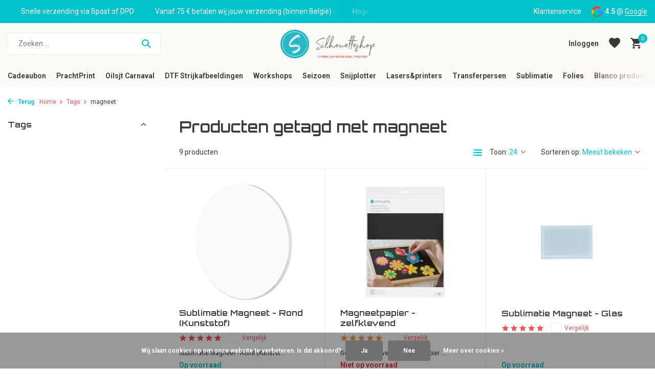

--- FILE ---
content_type: text/html;charset=utf-8
request_url: https://www.silhouetteshop.be/tags/magneet/?source=facebook
body_size: 24342
content:
<!DOCTYPE html>
<html lang="nl">
  <head>
                                                                                                                                                                                                                                                                                     
<script type="text/javascript">
   window.dataLayer = window.dataLayer || [];
   dataLayer.push({
                            
      ecomm_pagetype: "category",
      ecomm_category: "Producten getagd met magneet",
      ecomm_prodid: "101059974,9928917,143025867,101060631,135495249,135495204,101059800,101060556,101060454",
             ecomm_totalvalue: "42.49"
                                    
             
      });
      
</script>

    <meta charset="utf-8"/>
<!-- [START] 'blocks/head.rain' -->
<!--

  (c) 2008-2026 Lightspeed Netherlands B.V.
  http://www.lightspeedhq.com
  Generated: 26-01-2026 @ 00:49:39

-->
<link rel="canonical" href="https://www.silhouetteshop.be/tags/magneet/"/>
<link rel="alternate" href="https://www.silhouetteshop.be/index.rss" type="application/rss+xml" title="Nieuwe producten"/>
<link href="https://cdn.webshopapp.com/assets/cookielaw.css?2025-02-20" rel="stylesheet" type="text/css"/>
<meta name="robots" content="noodp,noydir"/>
<meta name="google-site-verification" content="8Fc5ldSEXQ046Bwwv8v4BKQ1vqr0sQkqmb5Y9m3Ts6w"/>
<meta property="og:url" content="https://www.silhouetteshop.be/tags/magneet/?source=facebook"/>
<meta property="og:site_name" content="Silhouetteshop"/>
<meta property="og:title" content="magneet"/>
<meta property="og:description" content="Ontdek Silhouetteshop: jouw winkel voor machines, materialen, accessoires &amp; ideeën. Voor iedereen die graag ontwerpt, snijdt &amp; zelf maakt."/>
<script src="https://app.dmws.plus/shop-assets/56537/dmws-plus-loader.js?id=cc352f71e05021c7f2f58ceb62095688"></script>
<!--[if lt IE 9]>
<script src="https://cdn.webshopapp.com/assets/html5shiv.js?2025-02-20"></script>
<![endif]-->
<!-- [END] 'blocks/head.rain' -->
    <title>magneet - Silhouetteshop</title>
    <meta name="description" content="Ontdek Silhouetteshop: jouw winkel voor machines, materialen, accessoires &amp; ideeën. Voor iedereen die graag ontwerpt, snijdt &amp; zelf maakt." />
    <meta name="keywords" content="magneet, Silhouetteshop, gepersonaliseerd drukwerk, snijplotter, sublimatieprinter, Silhouette Cameo, Siser, Sawgrass, hobbywinkel, workshops, DIY, Erpe-Mere, creatieve hobby, personalisatie, folies, blanco producten, textielbedrukking, Silhouettesho" />
    <meta http-equiv="X-UA-Compatible" content="IE=edge">
    <meta name="viewport" content="width=device-width, initial-scale=1.0, maximum-scale=5.0, user-scalable=no">
    <meta name="apple-mobile-web-app-capable" content="yes">
    <meta name="apple-mobile-web-app-status-bar-style" content="black">

    <link rel="shortcut icon" href="https://cdn.webshopapp.com/shops/56537/themes/184649/v/2629620/assets/favicon.ico?20250515121006" type="image/x-icon" />
    <link rel="preconnect" href="https://fonts.gstatic.com" />
    <link rel="dns-prefetch" href="https://fonts.gstatic.com">
    <link rel="preconnect" href="https://fonts.googleapis.com">
		<link rel="dns-prefetch" href="https://fonts.googleapis.com">
		<link rel="preconnect" href="https://ajax.googleapis.com">
		<link rel="dns-prefetch" href="https://ajax.googleapis.com">
		<link rel="preconnect" href="https://cdn.webshopapp.com/">
		<link rel="dns-prefetch" href="https://cdn.webshopapp.com/">
    
                        <link rel="preload" href="https://fonts.googleapis.com/css2?family=Roboto:wght@300;400;600&family=Orbitron:wght@600&display=swap" as="style" />
    <link rel="preload" href="https://cdn.webshopapp.com/shops/56537/themes/184649/assets/bootstrap-min.css?20260109164940" as="style" />
    <link rel="preload" href="https://cdn.webshopapp.com/shops/56537/themes/184649/assets/owl-carousel-min.css?20260109164940" as="style" />
    <link rel="preload" href="https://cdn.jsdelivr.net/npm/@fancyapps/ui/dist/fancybox.css" as="style" />
    <link rel="preload" href="https://cdn.webshopapp.com/assets/gui-2-0.css?2025-02-20" as="style" />
    <link rel="preload" href="https://cdn.webshopapp.com/assets/gui-responsive-2-0.css?2025-02-20" as="style" />
         	<link rel="preload" href="https://cdn.webshopapp.com/shops/56537/themes/184649/assets/icomoon-bold.ttf?20260109164940" as="font" crossorigin>
        <link rel="preload" href="https://cdn.webshopapp.com/shops/56537/themes/184649/assets/style.css?20260109164940" as="style" />
    <link rel="preload" href="https://cdn.webshopapp.com/shops/56537/themes/184649/assets/custom.css?20260109164940" as="style" />
    
    <script src="https://cdn.webshopapp.com/assets/jquery-1-9-1.js?2025-02-20"></script>
            <link rel="preload" href="https://cdn.webshopapp.com/shops/56537/themes/184649/assets/bootstrap-min.js?20260109164940" as="script">
    <link rel="preload" href="https://cdn.webshopapp.com/assets/gui.js?2025-02-20" as="script">
    <link rel="preload" href="https://cdn.webshopapp.com/assets/gui-responsive-2-0.js?2025-02-20" as="script">
    <link rel="preload" href="https://cdn.webshopapp.com/shops/56537/themes/184649/assets/scripts.js?20260109164940" as="script">
    <link rel="preload" href="https://cdn.webshopapp.com/shops/56537/themes/184649/assets/global.js?20260109164940" as="script">
    
    <meta property="og:title" content="magneet">
<meta property="og:type" content="website"> 
<meta property="og:site_name" content="Silhouetteshop">
<meta property="og:url" content="https://www.silhouetteshop.be/">
<meta property="og:image" content="https://cdn.webshopapp.com/shops/56537/themes/184649/assets/share-image.jpg?20260109164940">
<meta name="twitter:title" content="magneet">
<meta name="twitter:description" content="Ontdek Silhouetteshop: jouw winkel voor machines, materialen, accessoires &amp; ideeën. Voor iedereen die graag ontwerpt, snijdt &amp; zelf maakt.">
<meta name="twitter:site" content="Silhouetteshop">
<meta name="twitter:card" content="https://cdn.webshopapp.com/shops/56537/themes/184649/v/2629792/assets/logo.png?20250515121006">
<meta name="twitter:image" content="https://cdn.webshopapp.com/shops/56537/themes/184649/assets/share-image.jpg?20260109164940">
<script type="application/ld+json">
  [
        {
      "@context": "https://schema.org/",
      "@type": "BreadcrumbList",
      "itemListElement":
      [
        {
          "@type": "ListItem",
          "position": 1,
          "item": {
            "@id": "https://www.silhouetteshop.be/",
            "name": "Home"
          }
        },
                {
          "@type": "ListItem",
          "position": 2,
          "item":	{
            "@id": "https://www.silhouetteshop.be/tags/",
            "name": "Tags"
          }
        },                {
          "@type": "ListItem",
          "position": 3,
          "item":	{
            "@id": "https://www.silhouetteshop.be/tags/magneet/",
            "name": "magneet"
          }
        }              ]
    },
            {
      "@context": "https://schema.org/",
      "@type": "Organization",
      "url": "https://www.silhouetteshop.be/",
      "name": "Silhouetteshop",
      "legalName": "Silhouetteshop",
      "description": "Ontdek Silhouetteshop: jouw winkel voor machines, materialen, accessoires &amp; ideeën. Voor iedereen die graag ontwerpt, snijdt &amp; zelf maakt.",
      "logo": "https://cdn.webshopapp.com/shops/56537/themes/184649/v/2629792/assets/logo.png?20250515121006",
      "image": "https://cdn.webshopapp.com/shops/56537/themes/184649/assets/share-image.jpg?20260109164940",
      "contactPoint": {
        "@type": "ContactPoint",
        "contactType": "Customer service",
        "telephone": ""
      },
      "address": {
        "@type": "PostalAddress",
        "streetAddress": "",
        "addressLocality": "",
        "postalCode": "",
        "addressCountry": "NL"
      }
          },
    { 
      "@context": "https://schema.org/", 
      "@type": "WebSite", 
      "url": "https://www.silhouetteshop.be/", 
      "name": "Silhouetteshop",
      "description": "Ontdek Silhouetteshop: jouw winkel voor machines, materialen, accessoires &amp; ideeën. Voor iedereen die graag ontwerpt, snijdt &amp; zelf maakt.",
      "author": [
        {
          "@type": "Organization",
          "url": "https://www.dmws.nl/",
          "name": "DMWS BV",
          "address": {
            "@type": "PostalAddress",
            "streetAddress": "Wilhelmina plein 25",
            "addressLocality": "Eindhoven",
            "addressRegion": "NB",
            "postalCode": "5611 HG",
            "addressCountry": "NL"
          }
        }
      ]
    }      ]
</script>    
    <link rel="stylesheet" href="https://fonts.googleapis.com/css2?family=Roboto:wght@300;400;600&family=Orbitron:wght@600&display=swap" type="text/css">
    <link rel="stylesheet" href="https://cdn.webshopapp.com/shops/56537/themes/184649/assets/bootstrap-min.css?20260109164940" type="text/css">
    <link rel="stylesheet" href="https://cdn.webshopapp.com/shops/56537/themes/184649/assets/owl-carousel-min.css?20260109164940" type="text/css">
    <link rel="stylesheet" href="https://cdn.jsdelivr.net/npm/@fancyapps/ui/dist/fancybox.css" type="text/css">
    <link rel="stylesheet" href="https://cdn.webshopapp.com/assets/gui-2-0.css?2025-02-20" type="text/css">
    <link rel="stylesheet" href="https://cdn.webshopapp.com/assets/gui-responsive-2-0.css?2025-02-20" type="text/css">
    <link rel="stylesheet" href="https://cdn.webshopapp.com/shops/56537/themes/184649/assets/style.css?20260109164940" type="text/css">
    <link rel="stylesheet" href="https://cdn.webshopapp.com/shops/56537/themes/184649/assets/custom.css?20260109164940" type="text/css">
  </head>
  <body>
    <aside id="cart" class="sidebar d-flex cart palette-bg-white"><div class="heading d-none d-sm-block"><i class="icon-x close"></i><h3>Mijn winkelwagen</h3></div><div class="heading d-sm-none palette-bg-accent-light mobile"><i class="icon-x close"></i><h3>Mijn winkelwagen</h3></div><div class="filledCart d-none"><ul class="list-cart list-inline mb-0 scrollbar"></ul><div class="totals-wrap"><p data-cart="total">Totaal (<span class="length">0</span>) producten<span class="amount">€0,00</span></p><p data-cart="shipping" class="shipping d-none">Verzendkosten<span class="positive"><b>Gratis</b></span></p><p class="free-shipping">Shop nog voor <b class="amount">€75,00</b> en je bestelling wordt <b class="positive">Gratis</b> verzonden!</p><p class="total" data-cart="grand-total"><b>Totaalbedrag</b><span class="grey">Incl. btw</span><span><b>€0,00</b></span></p></div><div class="continue d-flex align-items-center"><a href="https://www.silhouetteshop.be/cart/" class="button solid cta">Ja, ik wil dit bestellen</a></div></div><p class="emptyCart align-items-center">U heeft geen artikelen in uw winkelwagen...</p><div class="bottom d-none d-sm-block"><div class="payments d-flex justify-content-center flex-wrap dmws-payments"><div class="d-flex align-items-center justify-content-center"><img class="lazy" src="https://cdn.webshopapp.com/shops/56537/themes/184649/assets/lazy-preload.jpg?20260109164940" data-src="https://cdn.webshopapp.com/assets/icon-payment-mistercash.png?2025-02-20" alt="Bancontact" height="16" width="37" /></div><div class="d-flex align-items-center justify-content-center"><img class="lazy" src="https://cdn.webshopapp.com/shops/56537/themes/184649/assets/lazy-preload.jpg?20260109164940" data-src="https://cdn.webshopapp.com/assets/icon-payment-maestro.png?2025-02-20" alt="Maestro" height="16" width="37" /></div><div class="d-flex align-items-center justify-content-center"><img class="lazy" src="https://cdn.webshopapp.com/shops/56537/themes/184649/assets/lazy-preload.jpg?20260109164940" data-src="https://cdn.webshopapp.com/assets/icon-payment-banktransfer.png?2025-02-20" alt="Bank transfer" height="16" width="37" /></div><div class="d-flex align-items-center justify-content-center"><img class="lazy" src="https://cdn.webshopapp.com/shops/56537/themes/184649/assets/lazy-preload.jpg?20260109164940" data-src="https://cdn.webshopapp.com/assets/icon-payment-ideal.png?2025-02-20" alt="iDEAL" height="16" width="37" /></div><div class="d-flex align-items-center justify-content-center"><img class="lazy" src="https://cdn.webshopapp.com/shops/56537/themes/184649/assets/lazy-preload.jpg?20260109164940" data-src="https://cdn.webshopapp.com/assets/icon-payment-mastercard.png?2025-02-20" alt="MasterCard" height="16" width="37" /></div><div class="d-flex align-items-center justify-content-center"><img class="lazy" src="https://cdn.webshopapp.com/shops/56537/themes/184649/assets/lazy-preload.jpg?20260109164940" data-src="https://cdn.webshopapp.com/assets/icon-payment-paypal.png?2025-02-20" alt="PayPal" height="16" width="37" /></div></div></div></aside><header id="variant-5" class="d-none d-md-block sticky"><div class="topbar palette-bg-accent-light"><div class="container"><div class="row align-items-center justify-content-between"><div class="col-6 col-xl-7"><div class="usp" data-total="3"><div class="list"><div class="item"><i class="icon-check"></i> Snelle verzending via Bpost of DPD</div><div class="item"><i class="icon-check"></i> Vanaf 75 € betalen wij jouw verzending (binnen België)</div><div class="item"><i class="icon-check"></i> Hoge kwaliteit Direct To Film prints</div></div></div></div><div class="col-6 col-xl-5 d-flex align-items-center justify-content-end"><div><a href="https://www.silhouetteshop.be/service/">Klantenservice</a></div><div class="review-widget"><img class="lazy" src="https://cdn.webshopapp.com/shops/56537/themes/184649/assets/lazy-preload.jpg?20260109164940" data-src="https://cdn.webshopapp.com/shops/56537/themes/184649/assets/review-widget.png?20260101005716" alt="Review Logo" height="22" width="22" /><b>4.5</b><span class="d-none d-lg-inline"> @ <a href="https://g.page/r/CSDScuRa8nwZEAE/review" target="_blank">Google</a></span></div></div></div></div></div><div class="sticky"><div class="overlay palette-bg-light"></div><div class="mainbar palette-bg-light"><div class="container"><div class="row align-items-center justify-content-between"><div class="col-5"><form action="https://www.silhouetteshop.be/search/" method="get" role="search" class="formSearch search-form default"><input type="text" name="q" autocomplete="off" value="" aria-label="Zoeken" placeholder="Zoeken ..." /><i class="icon-x"></i><button type="submit" class="search-btn" title="Zoeken"><i class="icon-search"></i></button><div class="search-results palette-bg-white"><div class="heading">Zoekresultaten voor '<span></span>'</div><ul class="list-inline list-results"></ul><ul class="list-inline list-products"></ul><a href="#" class="all">Bekijk alle resultaten</a></div></form></div><div class="col-2 d-flex justify-content-center"><a href="https://www.silhouetteshop.be/" title="Silhouetteshop – Alles voor creatief snijden &amp; ontwerpen" class="logo nf"><img src="https://cdn.webshopapp.com/shops/56537/themes/184649/v/2629792/assets/logo.png?20250515121006" alt="Silhouetteshop – Alles voor creatief snijden &amp; ontwerpen" width="300" height="500" /></a></div><div class="col-5 d-flex align-items-center justify-content-end"><a href="#" class="link"></a><div class="wrap-cart d-flex align-items-center"><div class="drop-down with-overlay account login"><div class="current"><a href="https://www.silhouetteshop.be/account/login/" aria-label="Mijn account" class="nf"><span class="d-lg-none"><i class="icon-account"></i></span><span class="d-none d-lg-block">Inloggen</span></a></div><div class="drop shadow d-none d-md-block"><ul class="list-inline mb-0"><li><i class="icon-check"></i> Eenvoudig en Snel Bestellen</li><li><i class="icon-check"></i> Blijf Op De Hoogte</li><li><i class="icon-check"></i> Persoonlijke Ondersteuning</li></ul><div class="d-flex align-items-center justify-content-between"><a href="https://www.silhouetteshop.be/account/login/" class="button">Inloggen</a><span>Nieuw? <a href="https://www.silhouetteshop.be/account/register/">Account aanmaken</a></span></div></div></div><div class="drop-down with-overlay account wishlist"><div class="current"><a href="https://www.silhouetteshop.be/account/login/" aria-label="Verlanglijst" class="nf"><span class="fs0">Verlanglijst</span><i class="icon-wishlist"></i></a></div><div class="drop shadow d-none d-md-block"><h4>Geen producten op verlanglijst...</h4><p>Log in en voeg producten toe door op het <i class="icon-wishlist"></i> icoon te klikken.</p><div class="d-flex align-items-center justify-content-between"><a href="https://www.silhouetteshop.be/account/login/" class="button">Inloggen</a><span>Nieuw? <a href="https://www.silhouetteshop.be/account/register/">Account aanmaken</a></span></div></div></div><a href="https://www.silhouetteshop.be/cart/" class="pos-r cart nf"><i class="icon-cart"></i><span class="count">0</span></a></div></div></div></div></div><div class="menubar palette-bg-light"><div class="container"><div class="row"><div class="col-12"><div class="menu d-none d-md-flex align-items-center w-100 justify-content-center default default mega "><ul class="list-inline mb-0"><li class="list-inline-item has-sub"><a href="https://www.silhouetteshop.be/cadeaubon/">Cadeaubon</a><ul class="sub palette-bg-light"><li class=""><a href="https://www.silhouetteshop.be/cadeaubon/digitale-cadeaubon/">Digitale Cadeaubon  </a></li><li class=""><a href="https://www.silhouetteshop.be/cadeaubon/cadeaubon-op-papier/">Cadeaubon op papier</a></li></ul></li><li class="list-inline-item has-sub"><a href="https://www.silhouetteshop.be/prachtprint/">PrachtPrint</a><ul class="sub palette-bg-light"><li class="has-children"><a href="https://www.silhouetteshop.be/prachtprint/ecosolvent-prints/">Ecosolvent prints</a><ul class="subsub palette-bg-light"><li><a href="https://www.silhouetteshop.be/prachtprint/ecosolvent-prints/ecosolvent-prints/">EcoSolvent Prints</a></li><li><a href="https://www.silhouetteshop.be/prachtprint/ecosolvent-prints/ecosolvent-prijsaanvraag/">EcoSolvent Prijsaanvraag</a></li></ul></li><li class=""><a href="https://www.silhouetteshop.be/prachtprint/sublimatie-transfers/">Sublimatie-transfers</a></li><li class=""><a href="https://www.silhouetteshop.be/prachtprint/textielbedrukkingen/">Textielbedrukkingen</a></li><li class=""><a href="https://www.silhouetteshop.be/prachtprint/geprinte-media/">Geprinte Media</a></li><li class=""><a href="https://www.silhouetteshop.be/prachtprint/dart-stage/">Dart Stage</a></li><li class=""><a href="https://www.silhouetteshop.be/prachtprint/hekwerkbanners/">Hekwerkbanners</a></li></ul></li><li class="list-inline-item"><a href="https://www.silhouetteshop.be/oilsjt-carnaval/">Oilsjt Carnaval</a></li><li class="list-inline-item has-sub"><a href="https://www.silhouetteshop.be/dtf-strijkafbeeldingen/">DTF Strijkafbeeldingen</a><ul class="sub palette-bg-light"><li class="has-children"><a href="https://www.silhouetteshop.be/dtf-strijkafbeeldingen/dtf-transfers/">DTF-Transfers</a><ul class="subsub palette-bg-light"><li><a href="https://www.silhouetteshop.be/dtf-strijkafbeeldingen/dtf-transfers/alle-uitleg-over-dtf-en-de-verschillende-opties/">Alle uitleg over DTF en de verschillende opties</a></li><li><a href="https://www.silhouetteshop.be/dtf-strijkafbeeldingen/dtf-transfers/dtf-kant-klaar/">DTF &quot;Kant &amp; Klaar&quot; </a></li><li><a href="https://www.silhouetteshop.be/dtf-strijkafbeeldingen/dtf-transfers/dtf-met-design/">DTF &quot;Met Design&quot;</a></li></ul></li><li class="has-children"><a href="https://www.silhouetteshop.be/dtf-strijkafbeeldingen/prints-klaar-voor-gebruik/">Prints klaar voor gebruik</a><ul class="subsub palette-bg-light"><li><a href="https://www.silhouetteshop.be/dtf-strijkafbeeldingen/prints-klaar-voor-gebruik/6-7-six-seven/">6-7 (six-seven)</a></li><li><a href="https://www.silhouetteshop.be/dtf-strijkafbeeldingen/prints-klaar-voor-gebruik/valentijn/">Valentijn</a></li><li><a href="https://www.silhouetteshop.be/dtf-strijkafbeeldingen/prints-klaar-voor-gebruik/front-sleeve/">Front &amp; Sleeve</a></li><li><a href="https://www.silhouetteshop.be/dtf-strijkafbeeldingen/prints-klaar-voor-gebruik/labubu/">LABUBU</a></li><li><a href="https://www.silhouetteshop.be/dtf-strijkafbeeldingen/prints-klaar-voor-gebruik/vrijgezellenfeest/">Vrijgezellenfeest</a></li><li><a href="https://www.silhouetteshop.be/dtf-strijkafbeeldingen/prints-klaar-voor-gebruik/voetbal/">Voetbal</a></li><li><a href="https://www.silhouetteshop.be/dtf-strijkafbeeldingen/prints-klaar-voor-gebruik/mama-papa-en-mini/">Mama/papa en mini</a></li><li><a href="https://www.silhouetteshop.be/dtf-strijkafbeeldingen/prints-klaar-voor-gebruik/eid-mubarak/">Eid Mubarak </a></li></ul></li></ul></li><li class="list-inline-item has-sub"><a href="https://www.silhouetteshop.be/workshops/">Workshops</a><ul class="sub palette-bg-light"><li class=""><a href="https://www.silhouetteshop.be/workshops/workshops-sublimatie-en-sawgrass/">Workshops Sublimatie en Sawgrass</a></li><li class=""><a href="https://www.silhouetteshop.be/workshops/workshops-silhouette/">Workshops Silhouette  </a></li></ul></li><li class="list-inline-item has-sub"><a href="https://www.silhouetteshop.be/seizoen/">Seizoen </a><ul class="sub palette-bg-light"><li class="has-children"><a href="https://www.silhouetteshop.be/seizoen/kerst-en-nieuwjaar/">Kerst en Nieuwjaar</a><ul class="subsub palette-bg-light"><li><a href="https://www.silhouetteshop.be/seizoen/kerst-en-nieuwjaar/cadeau-klaar-om-te-geven-tof-om-te-personaliseren/">Cadeau, klaar om te geven - tof om te personaliseren</a></li><li><a href="https://www.silhouetteshop.be/seizoen/kerst-en-nieuwjaar/creatieve-kerst/">Creatieve Kerst</a></li><li><a href="https://www.silhouetteshop.be/seizoen/kerst-en-nieuwjaar/kerstdecoratie/">Kerstdecoratie</a></li></ul></li></ul></li><li class="list-inline-item has-sub"><a href="https://www.silhouetteshop.be/snijplotter/">Snijplotter</a><ul class="sub palette-bg-light"><li class=""><a href="https://www.silhouetteshop.be/snijplotter/silhouette-summit-2025/">Silhouette Summit 2025</a></li><li class="has-children"><a href="https://www.silhouetteshop.be/snijplotter/silhouette/">Silhouette </a><ul class="subsub palette-bg-light"><li><a href="https://www.silhouetteshop.be/snijplotter/silhouette/machines/">Machines</a></li><li><a href="https://www.silhouetteshop.be/snijplotter/silhouette/software-upgrades-en-downloadcodes/">Software-upgrades en downloadcodes </a></li><li><a href="https://www.silhouetteshop.be/snijplotter/silhouette/messen-matten/">Messen &amp; matten</a></li><li><a href="https://www.silhouetteshop.be/snijplotter/silhouette/tools-en-accessoires/">Tools en Accessoires</a></li><li><a href="https://www.silhouetteshop.be/snijplotter/silhouette/materialen/">Materialen</a></li></ul></li><li class="has-children"><a href="https://www.silhouetteshop.be/snijplotter/cricut/">Cricut</a><ul class="subsub palette-bg-light"><li><a href="https://www.silhouetteshop.be/snijplotter/cricut/cricut-machines/">Cricut Machines</a></li><li><a href="https://www.silhouetteshop.be/snijplotter/cricut/cricut-easypress-en-mug-press/">Cricut EasyPress en Mug Press</a></li><li><a href="https://www.silhouetteshop.be/snijplotter/cricut/snijmatten/">Snijmatten</a></li><li><a href="https://www.silhouetteshop.be/snijplotter/cricut/mesjes/">Mesjes</a></li><li><a href="https://www.silhouetteshop.be/snijplotter/cricut/cricut-accessoires/">Cricut  Accessoires</a></li><li><a href="https://www.silhouetteshop.be/snijplotter/cricut/materialen/">Materialen</a></li><li><a href="https://www.silhouetteshop.be/snijplotter/cricut/infusible-ink/">Infusible Ink</a></li></ul></li><li class="has-children"><a href="https://www.silhouetteshop.be/snijplotter/siser/">Siser</a><ul class="subsub palette-bg-light"><li><a href="https://www.silhouetteshop.be/snijplotter/siser/mesjes-en-matten/">Mesjes en matten</a></li><li><a href="https://www.silhouetteshop.be/snijplotter/siser/siser-tools/">Siser tools</a></li></ul></li></ul></li><li class="list-inline-item has-sub"><a href="https://www.silhouetteshop.be/lasers-printers/">Lasers&amp;printers</a><ul class="sub palette-bg-light"><li class=""><a href="https://www.silhouetteshop.be/lasers-printers/welke-laser-kiezen/">Welke laser kiezen?</a></li><li class=""><a href="https://www.silhouetteshop.be/lasers-printers/diode-lasers/">Diode-lasers</a></li><li class=""><a href="https://www.silhouetteshop.be/lasers-printers/co2-lasers/">CO₂-lasers</a></li><li class=""><a href="https://www.silhouetteshop.be/lasers-printers/fiber-lasers-ir/">Fiber-lasers (IR)</a></li><li class=""><a href="https://www.silhouetteshop.be/lasers-printers/uv-lasers/">UV-lasers</a></li><li class=""><a href="https://www.silhouetteshop.be/lasers-printers/apparel-dtf-printer/">Apparel DTF Printer</a></li><li class="has-children"><a href="https://www.silhouetteshop.be/lasers-printers/toestellen/">Toestellen</a><ul class="subsub palette-bg-light"><li><a href="https://www.silhouetteshop.be/lasers-printers/toestellen/d1-series/">D1 series</a></li><li><a href="https://www.silhouetteshop.be/lasers-printers/toestellen/m1-ultra/">M1 ULTRA</a></li><li><a href="https://www.silhouetteshop.be/lasers-printers/toestellen/f-series-f1-f1-ultra-en-f2/">F Series (F1, F1 Ultra en F2)</a></li><li><a href="https://www.silhouetteshop.be/lasers-printers/toestellen/s-series/">S Series</a></li><li><a href="https://www.silhouetteshop.be/lasers-printers/toestellen/p-series/">P Series</a></li></ul></li><li class=""><a href="https://www.silhouetteshop.be/lasers-printers/onderdelen-en-accessoires/">Onderdelen en accessoires</a></li><li class="has-children"><a href="https://www.silhouetteshop.be/lasers-printers/materialen-en-te-graveren-laseren-artikelen/">Materialen en te graveren/laseren artikelen</a><ul class="subsub palette-bg-light"><li><a href="https://www.silhouetteshop.be/lasers-printers/materialen-en-te-graveren-laseren-artikelen/hout-fineer/">Hout &amp; Fineer</a></li><li><a href="https://www.silhouetteshop.be/lasers-printers/materialen-en-te-graveren-laseren-artikelen/acryl-plexiglas/">Acryl &amp; Plexiglas</a></li><li><a href="https://www.silhouetteshop.be/lasers-printers/materialen-en-te-graveren-laseren-artikelen/leisteen-steen/">Leisteen &amp; Steen</a></li><li><a href="https://www.silhouetteshop.be/lasers-printers/materialen-en-te-graveren-laseren-artikelen/kurk-leer-vilt/">Kurk, Leer &amp; Vilt</a></li><li><a href="https://www.silhouetteshop.be/lasers-printers/materialen-en-te-graveren-laseren-artikelen/metaal-gecoat-geanodiseerd-juwelen/">Metaal (Gecoat, Geanodiseerd &amp; Juwelen)</a></li></ul></li></ul></li><li class="list-inline-item has-sub"><a href="https://www.silhouetteshop.be/transferpersen/">Transferpersen</a><ul class="sub palette-bg-light"><li class=""><a href="https://www.silhouetteshop.be/transferpersen/loklik-transferspersen/">LOKLiK Transferspersen</a></li><li class=""><a href="https://www.silhouetteshop.be/transferpersen/calortrans-transferpersen/">Calortrans Transferpersen</a></li><li class=""><a href="https://www.silhouetteshop.be/transferpersen/secabo-transferpersen/">Secabo Transferpersen</a></li><li class=""><a href="https://www.silhouetteshop.be/transferpersen/toebehoren-transferpersen/">Toebehoren Transferpersen</a></li><li class=""><a href="https://www.silhouetteshop.be/transferpersen/transferpersen-te-huur/">Transferpersen te huur</a></li></ul></li><li class="list-inline-item has-sub"><a href="https://www.silhouetteshop.be/sublimatie/">Sublimatie</a><ul class="sub palette-bg-light"><li class=""><a href="https://www.silhouetteshop.be/sublimatie/nieuw-sawgrass-versiflex/">NIEUW ! Sawgrass Versiflex</a></li><li class=""><a href="https://www.silhouetteshop.be/sublimatie/wat-is-sublimeren-precies/">Wat is Sublimeren precies?</a></li><li class=""><a href="https://www.silhouetteshop.be/sublimatie/sublimatieprint/">Sublimatieprint</a></li><li class="has-children"><a href="https://www.silhouetteshop.be/sublimatie/sublimatieprinters/">Sublimatieprinters</a><ul class="subsub palette-bg-light"><li><a href="https://www.silhouetteshop.be/sublimatie/sublimatieprinters/printers/">Printers</a></li><li><a href="https://www.silhouetteshop.be/sublimatie/sublimatieprinters/accessoires-en-onderdelen/">Accessoires en onderdelen</a></li></ul></li><li class="has-children"><a href="https://www.silhouetteshop.be/sublimatie/inkt-papier-stiften-en-accessoires/">Inkt, Papier, Stiften en Accessoires</a><ul class="subsub palette-bg-light"><li><a href="https://www.silhouetteshop.be/sublimatie/inkt-papier-stiften-en-accessoires/sublimatie-inkt/">Sublimatie Inkt</a></li><li><a href="https://www.silhouetteshop.be/sublimatie/inkt-papier-stiften-en-accessoires/sublimatie-papier-flex-en-accessoires/">Sublimatie papier, flex en accessoires.</a></li><li><a href="https://www.silhouetteshop.be/sublimatie/inkt-papier-stiften-en-accessoires/sublimatiestiften/">Sublimatiestiften</a></li><li><a href="https://www.silhouetteshop.be/sublimatie/inkt-papier-stiften-en-accessoires/cricut-infusible-ink/">Cricut Infusible Ink</a></li></ul></li><li class="has-children"><a href="https://www.silhouetteshop.be/sublimatie/sublimatie-artikelen/">Sublimatie Artikelen</a><ul class="subsub palette-bg-light"><li><a href="https://www.silhouetteshop.be/sublimatie/sublimatie-artikelen/koffiemokken-en-glaswerk/">Koffiemokken en glaswerk</a></li><li><a href="https://www.silhouetteshop.be/sublimatie/sublimatie-artikelen/drinkwaren/">Drinkwaren</a></li><li><a href="https://www.silhouetteshop.be/sublimatie/sublimatie-artikelen/textiel/">Textiel</a></li><li><a href="https://www.silhouetteshop.be/sublimatie/sublimatie-artikelen/woondecoratie/">Woondecoratie</a></li><li><a href="https://www.silhouetteshop.be/sublimatie/sublimatie-artikelen/onderzetters-en-dienbladen/">Onderzetters en dienbladen</a></li><li><a href="https://www.silhouetteshop.be/sublimatie/sublimatie-artikelen/sleutelhangers-en-tashangers/">Sleutelhangers  en tashangers</a></li><li><a href="https://www.silhouetteshop.be/sublimatie/sublimatie-artikelen/kantoor-en-studie/">Kantoor en Studie</a></li><li><a href="https://www.silhouetteshop.be/sublimatie/sublimatie-artikelen/speelgoed-spelletjes-en-pluche/">Speelgoed, spelletjes en pluche</a></li><li><a href="https://www.silhouetteshop.be/sublimatie/sublimatie-artikelen/huisdierplaatjes-en-dierenaccessoires/">Huisdierplaatjes en dierenaccessoires</a></li></ul></li><li class=""><a href="https://www.silhouetteshop.be/sublimatie/transferpersen/">Transferpersen</a></li></ul></li><li class="list-inline-item has-sub"><a href="https://www.silhouetteshop.be/folies/">Folies</a><ul class="sub palette-bg-light"><li class="has-children"><a href="https://www.silhouetteshop.be/folies/flexfolie-iron-on/">Flexfolie (Iron-on)</a><ul class="subsub palette-bg-light"><li><a href="https://www.silhouetteshop.be/folies/flexfolie-iron-on/flexfolie-voordeelpakketten/">Flexfolie voordeelpakketten</a></li><li><a href="https://www.silhouetteshop.be/folies/flexfolie-iron-on/siser-easyweed-ps-film-standaard-flexfolie/">Siser EasyWeed™ P.S Film  (standaard flexfolie)</a></li><li><a href="https://www.silhouetteshop.be/folies/flexfolie-iron-on/siser-easyweed-electric-ps-film/">Siser EasyWeed ™ Electric P.S. Film</a></li><li><a href="https://www.silhouetteshop.be/folies/flexfolie-iron-on/siser-easyweed-extra-ps-film-nylon/">Siser Easyweed ™ Extra P.S. Film (nylon)</a></li><li><a href="https://www.silhouetteshop.be/folies/flexfolie-iron-on/siser-easyweed-extra-ps-stretch/">Siser Easyweed ™ Extra P.S. Stretch</a></li><li><a href="https://www.silhouetteshop.be/folies/flexfolie-iron-on/siser-ecostretch/">Siser EcoStretch™</a></li><li><a href="https://www.silhouetteshop.be/folies/flexfolie-iron-on/siser-glitter/">Siser Glitter </a></li><li><a href="https://www.silhouetteshop.be/folies/flexfolie-iron-on/siser-metal/">Siser Metal</a></li><li><a href="https://www.silhouetteshop.be/folies/flexfolie-iron-on/siser-twinkle/">Siser Twinkle</a></li><li><a href="https://www.silhouetteshop.be/folies/flexfolie-iron-on/siser-sparkle/">Siser Sparkle</a></li><li><a href="https://www.silhouetteshop.be/folies/flexfolie-iron-on/siser-holographic/">Siser Holographic</a></li><li><a href="https://www.silhouetteshop.be/folies/flexfolie-iron-on/siser-ps-lumen-glow-in-the-dark/">Siser P.S. LUMEN (Glow in the dark)</a></li><li><a href="https://www.silhouetteshop.be/folies/flexfolie-iron-on/siser-thermoreflex-reflecterende-flex/">Siser Thermoreflex (Reflecterende flex)</a></li><li><a href="https://www.silhouetteshop.be/folies/flexfolie-iron-on/siser-easypatterns/">Siser  EasyPatterns ®</a></li><li><a href="https://www.silhouetteshop.be/folies/flexfolie-iron-on/siser-blackboard/">Siser Blackboard</a></li><li><a href="https://www.silhouetteshop.be/folies/flexfolie-iron-on/siser-brick-600/">Siser Brick 600</a></li><li class="more"><a href="https://www.silhouetteshop.be/folies/flexfolie-iron-on/">Toon meer</a></li></ul></li><li class="has-children"><a href="https://www.silhouetteshop.be/folies/flockfolie-iron-on/">Flockfolie (Iron-On)</a><ul class="subsub palette-bg-light"><li><a href="https://www.silhouetteshop.be/folies/flockfolie-iron-on/voordeelpakket-flockfolie/">Voordeelpakket flockfolie</a></li><li><a href="https://www.silhouetteshop.be/folies/flockfolie-iron-on/siser-stripflock-pro/">Siser Stripflock Pro</a></li><li><a href="https://www.silhouetteshop.be/folies/flockfolie-iron-on/flockfolie-met-motieven/">Flockfolie met motieven</a></li><li><a href="https://www.silhouetteshop.be/folies/flockfolie-iron-on/grote-formaten-flock-vellen-of-rollen-van-30-en-50/">Grote formaten flock  (vellen of rollen van 30 en 50 cm breed, vanaf 6.25 meter)</a></li><li><a href="https://www.silhouetteshop.be/folies/flockfolie-iron-on/toebehoren-flock/">Toebehoren flock</a></li></ul></li><li class="has-children"><a href="https://www.silhouetteshop.be/folies/vinyl-zelfklevende-stickerfolies/">Vinyl (zelfklevende stickerfolies) </a><ul class="subsub palette-bg-light"><li><a href="https://www.silhouetteshop.be/folies/vinyl-zelfklevende-stickerfolies/voordeelpakketten-vinyl/">Voordeelpakketten vinyl</a></li><li><a href="https://www.silhouetteshop.be/folies/vinyl-zelfklevende-stickerfolies/standaard-vinyl-glanzende-afwerking/">Standaard vinyl: Glanzende afwerking</a></li><li><a href="https://www.silhouetteshop.be/folies/vinyl-zelfklevende-stickerfolies/standaard-vinyl-matte-afwerking/">Standaard vinyl : Matte afwerking</a></li><li><a href="https://www.silhouetteshop.be/folies/vinyl-zelfklevende-stickerfolies/pastelkleuren-matte-afwerking/">Pastelkleuren: matte afwerking</a></li><li><a href="https://www.silhouetteshop.be/folies/vinyl-zelfklevende-stickerfolies/f-looc-vinyl-vinyl-met-flock-afwerking/">F-looc vinyl : vinyl met flock afwerking</a></li><li><a href="https://www.silhouetteshop.be/folies/vinyl-zelfklevende-stickerfolies/metallic-textured-metallic-en-chrome-mat-vinyl/">Metallic, Textured metallic en Chrome Mat Vinyl</a></li><li><a href="https://www.silhouetteshop.be/folies/vinyl-zelfklevende-stickerfolies/sun-en-ice-vinyl-verkleuren-onder-invloed-van-zon/">Sun en Ice Vinyl (verkleuren onder invloed van zon/kou)</a></li><li><a href="https://www.silhouetteshop.be/folies/vinyl-zelfklevende-stickerfolies/holografische-vinyl/">Holografische vinyl</a></li><li><a href="https://www.silhouetteshop.be/folies/vinyl-zelfklevende-stickerfolies/glitter-sparkle-en-fluo-vinyl/">Glitter, Sparkle en Fluo vinyl</a></li><li><a href="https://www.silhouetteshop.be/folies/vinyl-zelfklevende-stickerfolies/vinyl-met-motieven-regenboog-pailetten-glitter-lui/">Vinyl met motieven (regenboog, pailetten, glitter luipaard)</a></li><li><a href="https://www.silhouetteshop.be/folies/vinyl-zelfklevende-stickerfolies/decoratieve-en-functionele-vinyl/">Decoratieve en Functionele Vinyl</a></li><li><a href="https://www.silhouetteshop.be/folies/vinyl-zelfklevende-stickerfolies/translucent-transparant-glas-etch-zandstraal-vinyl/">Translucent (transparant), Glas Etch (zandstraal) vinyl, Statische vinyl.</a></li><li><a href="https://www.silhouetteshop.be/folies/vinyl-zelfklevende-stickerfolies/grote-formaten-30-cm-en-61-cm-breedte-vanaf-125-me/">Grote formaten (30 cm en 61 cm breedte vanaf 12.5 meter)</a></li><li><a href="https://www.silhouetteshop.be/folies/vinyl-zelfklevende-stickerfolies/transferfolie/">Transferfolie</a></li><li><a href="https://www.silhouetteshop.be/folies/vinyl-zelfklevende-stickerfolies/toebehoren-vinyl/">Toebehoren vinyl</a></li></ul></li><li class=""><a href="https://www.silhouetteshop.be/folies/flex-flock-en-vinylfolies-grotere-afmetingen/">Flex-, flock- en vinylfolies (grotere afmetingen)</a></li></ul></li><li class="list-inline-item has-sub"><a href="https://www.silhouetteshop.be/blanco-producten/">Blanco producten</a><ul class="sub palette-bg-light"><li class=""><a href="https://www.silhouetteshop.be/blanco-producten/textielshop/">Textielshop</a></li><li class="has-children"><a href="https://www.silhouetteshop.be/blanco-producten/textiel/">Textiel</a><ul class="subsub palette-bg-light"><li><a href="https://www.silhouetteshop.be/blanco-producten/textiel/outlet-textiel-en-accessoires/">Outlet Textiel en Accessoires</a></li><li><a href="https://www.silhouetteshop.be/blanco-producten/textiel/babys-50-98/">Baby&#039;s ( 50-98)</a></li><li><a href="https://www.silhouetteshop.be/blanco-producten/textiel/kinderen-98-164/">Kinderen (98-164)</a></li><li><a href="https://www.silhouetteshop.be/blanco-producten/textiel/volwassenen/">Volwassenen</a></li><li><a href="https://www.silhouetteshop.be/blanco-producten/textiel/accessoires-en-varia/">Accessoires en varia </a></li><li><a href="https://www.silhouetteshop.be/blanco-producten/textiel/tassen-zakken-en-mandjes/">Tassen, zakken en mandjes</a></li></ul></li><li class="has-children"><a href="https://www.silhouetteshop.be/blanco-producten/decoratie-en-cadeautjes/">Decoratie en cadeautjes</a><ul class="subsub palette-bg-light"><li><a href="https://www.silhouetteshop.be/blanco-producten/decoratie-en-cadeautjes/parfum-flesjes-diffusers-handcremes/">Parfum (flesjes, diffusers, handcrèmes)</a></li><li><a href="https://www.silhouetteshop.be/blanco-producten/decoratie-en-cadeautjes/bloempotjes-en-vaasjes/">Bloempotjes en vaasjes</a></li><li><a href="https://www.silhouetteshop.be/blanco-producten/decoratie-en-cadeautjes/decoratie/">Decoratie</a></li><li><a href="https://www.silhouetteshop.be/blanco-producten/decoratie-en-cadeautjes/kaarsen-en-kaarsenhouders/">Kaarsen en kaarsenhouders</a></li></ul></li><li class="has-children"><a href="https://www.silhouetteshop.be/blanco-producten/koffertjes/">Koffertjes</a><ul class="subsub palette-bg-light"><li><a href="https://www.silhouetteshop.be/blanco-producten/koffertjes/koffer-25-cm/">Koffer (25 cm)</a></li><li><a href="https://www.silhouetteshop.be/blanco-producten/koffertjes/grote-koffer-35-cm/">Grote koffer (35 cm)</a></li></ul></li><li class=""><a href="https://www.silhouetteshop.be/blanco-producten/sleutelhangers-lanyards-en-magneten/">Sleutelhangers, lanyards en magneten</a></li><li class="has-children"><a href="https://www.silhouetteshop.be/blanco-producten/diverse-blanco-artikelen/">Diverse blanco artikelen</a><ul class="subsub palette-bg-light"><li><a href="https://www.silhouetteshop.be/blanco-producten/diverse-blanco-artikelen/tegels/">Tegels</a></li><li><a href="https://www.silhouetteshop.be/blanco-producten/diverse-blanco-artikelen/acryl-plexi-blanco/">Acryl (plexi) blanco </a></li><li><a href="https://www.silhouetteshop.be/blanco-producten/diverse-blanco-artikelen/glazen-blanco-artikelen/">Glazen blanco artikelen</a></li><li><a href="https://www.silhouetteshop.be/blanco-producten/diverse-blanco-artikelen/houten-blanco-artikelen/">Houten blanco artikelen</a></li><li><a href="https://www.silhouetteshop.be/blanco-producten/diverse-blanco-artikelen/diverse-blanco-artikelen/">Diverse blanco artikelen</a></li></ul></li></ul></li><li class="list-inline-item has-sub"><a href="https://www.silhouetteshop.be/knutselhoek/">Knutselhoek</a><ul class="sub palette-bg-light"><li class=""><a href="https://www.silhouetteshop.be/knutselhoek/plot-at-home/">Plot at home </a></li><li class="has-children"><a href="https://www.silhouetteshop.be/knutselhoek/knutselbenodigdheden/">Knutselbenodigdheden</a><ul class="subsub palette-bg-light"><li><a href="https://www.silhouetteshop.be/knutselhoek/knutselbenodigdheden/textielstiften-en-porseleinstiften/">Textielstiften en  porseleinstiften </a></li><li><a href="https://www.silhouetteshop.be/knutselhoek/knutselbenodigdheden/chalk-art/">Chalk Art</a></li><li><a href="https://www.silhouetteshop.be/knutselhoek/knutselbenodigdheden/deco-foil/">Deco Foil</a></li><li><a href="https://www.silhouetteshop.be/knutselhoek/knutselbenodigdheden/glitter/">Glitter</a></li><li><a href="https://www.silhouetteshop.be/knutselhoek/knutselbenodigdheden/paper-quilling-en-punchen/">Paper Quilling en Punchen</a></li><li><a href="https://www.silhouetteshop.be/knutselhoek/knutselbenodigdheden/hobby-holster-en-xyron/">Hobby Holster en Xyron</a></li><li><a href="https://www.silhouetteshop.be/knutselhoek/knutselbenodigdheden/speciale-papiersoorten-decal-freezerpaper-foam/">Speciale papiersoorten (decal, freezerpaper, foam,..)</a></li><li><a href="https://www.silhouetteshop.be/knutselhoek/knutselbenodigdheden/quill-pennen-en-accessoires/">Quill pennen en accessoires </a></li><li><a href="https://www.silhouetteshop.be/knutselhoek/knutselbenodigdheden/acrylverf-verfstiften-en-penselen/">Acrylverf, verfstiften en penselen </a></li></ul></li><li class=""><a href="https://www.silhouetteshop.be/knutselhoek/glas-etsen/">Glas etsen</a></li><li class="has-children"><a href="https://www.silhouetteshop.be/knutselhoek/diy-en-knutselkits/">DIY en knutselkits</a><ul class="subsub palette-bg-light"><li><a href="https://www.silhouetteshop.be/knutselhoek/diy-en-knutselkits/diy-marky/">DIY Marky</a></li><li><a href="https://www.silhouetteshop.be/knutselhoek/diy-en-knutselkits/printmaker/">PrintMaker </a></li><li><a href="https://www.silhouetteshop.be/knutselhoek/diy-en-knutselkits/tie-dye-festival/">Tie Dye Festival</a></li></ul></li><li class=""><a href="https://www.silhouetteshop.be/knutselhoek/creatieve-sets/">Creatieve sets</a></li><li class="has-children"><a href="https://www.silhouetteshop.be/knutselhoek/specifieke-technieken/">Specifieke technieken</a><ul class="subsub palette-bg-light"><li><a href="https://www.silhouetteshop.be/knutselhoek/specifieke-technieken/button-press/">Button Press</a></li><li><a href="https://www.silhouetteshop.be/knutselhoek/specifieke-technieken/zeefdruk-all-in-one-set/">Zeefdruk all-in-one set</a></li><li><a href="https://www.silhouetteshop.be/knutselhoek/specifieke-technieken/jewelry-press-kit/">Jewelry Press Kit</a></li><li><a href="https://www.silhouetteshop.be/knutselhoek/specifieke-technieken/punch-needle/">Punch Needle</a></li><li><a href="https://www.silhouetteshop.be/knutselhoek/specifieke-technieken/borduren-haken-macrame/">Borduren - Haken - Macramé</a></li></ul></li><li class="has-children"><a href="https://www.silhouetteshop.be/knutselhoek/knutselmateriaal-voor-kinderen/">Knutselmateriaal voor kinderen</a><ul class="subsub palette-bg-light"><li><a href="https://www.silhouetteshop.be/knutselhoek/knutselmateriaal-voor-kinderen/mini-creative-kits/">Mini Creative Kits</a></li><li><a href="https://www.silhouetteshop.be/knutselhoek/knutselmateriaal-voor-kinderen/diy-kits/">DIY kits  </a></li></ul></li></ul></li><li class="list-inline-item"><a href="https://www.silhouetteshop.be/catalog/">Alle categorieën</a></li></ul></div></div></div></div></div></div><div class="spacetop"></div></header><header id="mobile-variant-3" class="d-md-none mobile-header sticky"><div class="overlay palette-bg-light"></div><div class="top shadow palette-bg-white"><div class="container"><div class="row"><div class="col-12 d-flex align-items-center justify-content-between"><div class="d-md-none mobile-menu"><i class="icon-menu"></i><div class="menu-wrapper"><div class="d-flex align-items-center justify-content-between heading palette-bg-accent-light"><span>Menu</span><i class="icon-x"></i></div><ul class="list-inline mb-0 palette-bg-white"><li><a href="https://www.silhouetteshop.be/catalog/" title="Alle categorieën" >Alle categorieën</a></li><li class="link"><a href="#"></a></li><li class="categories images"><a href="https://www.silhouetteshop.be/catalog/" data-title="categorieën">Categorieën</a><div class="back">Terug naar <span></span></div><ul><li class="has-sub img"><a href="https://www.silhouetteshop.be/cadeaubon/" class="nf" data-title="cadeaubon"><img src="https://cdn.webshopapp.com/shops/56537/files/476259676/30x40x3/image.jpg" alt="Cadeaubon" height="40" width="30" />Cadeaubon<i class="icon-chevron-down"></i></a><ul class="sub"><li class=""><a href="https://www.silhouetteshop.be/cadeaubon/digitale-cadeaubon/" data-title="digitale cadeaubon  ">Digitale Cadeaubon  </a></li><li class=""><a href="https://www.silhouetteshop.be/cadeaubon/cadeaubon-op-papier/" data-title="cadeaubon op papier">Cadeaubon op papier</a></li></ul></li><li class="has-sub img"><a href="https://www.silhouetteshop.be/prachtprint/" class="nf" data-title="prachtprint"><img src="https://cdn.webshopapp.com/shops/56537/files/476261837/30x40x3/image.jpg" alt="PrachtPrint" height="40" width="30" />PrachtPrint<i class="icon-chevron-down"></i></a><ul class="sub"><li class="has-children"><a href="https://www.silhouetteshop.be/prachtprint/ecosolvent-prints/" data-title="ecosolvent prints">Ecosolvent prints<i class="icon-chevron-down"></i></a><ul class="sub"><li><a href="https://www.silhouetteshop.be/prachtprint/ecosolvent-prints/ecosolvent-prints/" data-title="ecosolvent prints">EcoSolvent Prints</a></li><li><a href="https://www.silhouetteshop.be/prachtprint/ecosolvent-prints/ecosolvent-prijsaanvraag/" data-title="ecosolvent prijsaanvraag">EcoSolvent Prijsaanvraag</a></li></ul></li><li class=""><a href="https://www.silhouetteshop.be/prachtprint/sublimatie-transfers/" data-title="sublimatie-transfers">Sublimatie-transfers</a></li><li class=""><a href="https://www.silhouetteshop.be/prachtprint/textielbedrukkingen/" data-title="textielbedrukkingen">Textielbedrukkingen</a></li><li class=""><a href="https://www.silhouetteshop.be/prachtprint/geprinte-media/" data-title="geprinte media">Geprinte Media</a></li><li class=""><a href="https://www.silhouetteshop.be/prachtprint/dart-stage/" data-title="dart stage">Dart Stage</a></li><li class=""><a href="https://www.silhouetteshop.be/prachtprint/hekwerkbanners/" data-title="hekwerkbanners">Hekwerkbanners</a></li></ul></li><li class="img"><a href="https://www.silhouetteshop.be/oilsjt-carnaval/" class="nf" data-title="oilsjt carnaval"><img src="https://cdn.webshopapp.com/shops/56537/files/490515669/30x40x3/image.jpg" alt="Oilsjt Carnaval" height="40" width="30" />Oilsjt Carnaval</a></li><li class="has-sub img"><a href="https://www.silhouetteshop.be/dtf-strijkafbeeldingen/" class="nf" data-title="dtf strijkafbeeldingen"><img src="https://cdn.webshopapp.com/shops/56537/files/476261816/30x40x3/image.jpg" alt="DTF Strijkafbeeldingen" height="40" width="30" />DTF Strijkafbeeldingen<i class="icon-chevron-down"></i></a><ul class="sub"><li class="has-children"><a href="https://www.silhouetteshop.be/dtf-strijkafbeeldingen/dtf-transfers/" data-title="dtf-transfers">DTF-Transfers<i class="icon-chevron-down"></i></a><ul class="sub"><li><a href="https://www.silhouetteshop.be/dtf-strijkafbeeldingen/dtf-transfers/alle-uitleg-over-dtf-en-de-verschillende-opties/" data-title="alle uitleg over dtf en de verschillende opties">Alle uitleg over DTF en de verschillende opties</a></li><li><a href="https://www.silhouetteshop.be/dtf-strijkafbeeldingen/dtf-transfers/dtf-kant-klaar/" data-title="dtf &quot;kant &amp; klaar&quot; ">DTF &quot;Kant &amp; Klaar&quot; </a></li><li><a href="https://www.silhouetteshop.be/dtf-strijkafbeeldingen/dtf-transfers/dtf-met-design/" data-title="dtf &quot;met design&quot;">DTF &quot;Met Design&quot;</a></li></ul></li><li class="has-children"><a href="https://www.silhouetteshop.be/dtf-strijkafbeeldingen/prints-klaar-voor-gebruik/" data-title="prints klaar voor gebruik">Prints klaar voor gebruik<i class="icon-chevron-down"></i></a><ul class="sub"><li><a href="https://www.silhouetteshop.be/dtf-strijkafbeeldingen/prints-klaar-voor-gebruik/6-7-six-seven/" data-title="6-7 (six-seven)">6-7 (six-seven)</a></li><li><a href="https://www.silhouetteshop.be/dtf-strijkafbeeldingen/prints-klaar-voor-gebruik/valentijn/" data-title="valentijn">Valentijn</a></li><li><a href="https://www.silhouetteshop.be/dtf-strijkafbeeldingen/prints-klaar-voor-gebruik/front-sleeve/" data-title="front &amp; sleeve">Front &amp; Sleeve</a></li><li><a href="https://www.silhouetteshop.be/dtf-strijkafbeeldingen/prints-klaar-voor-gebruik/labubu/" data-title="labubu">LABUBU<i class="icon-chevron-down"></i></a><ul class="sub"><li><a href="https://www.silhouetteshop.be/dtf-strijkafbeeldingen/prints-klaar-voor-gebruik/labubu/labubu-solo/" data-title="labubu solo">Labubu Solo</a></li><li><a href="https://www.silhouetteshop.be/dtf-strijkafbeeldingen/prints-klaar-voor-gebruik/labubu/labubu-squad-helden-heldinnen/" data-title="labubu squad helden &amp; heldinnen">Labubu Squad Helden &amp; Heldinnen</a></li><li><a href="https://www.silhouetteshop.be/dtf-strijkafbeeldingen/prints-klaar-voor-gebruik/labubu/labubu-friends/" data-title="labubu friends">Labubu Friends</a></li><li><a href="https://www.silhouetteshop.be/dtf-strijkafbeeldingen/prints-klaar-voor-gebruik/labubu/labubu-cozy-flowers-series/" data-title="labubu cozy &amp; flowers series">Labubu Cozy &amp; Flowers Series</a></li><li><a href="https://www.silhouetteshop.be/dtf-strijkafbeeldingen/prints-klaar-voor-gebruik/labubu/its-my-birthday/" data-title="it&#039;s my birthday">It&#039;s my Birthday</a></li></ul></li><li><a href="https://www.silhouetteshop.be/dtf-strijkafbeeldingen/prints-klaar-voor-gebruik/vrijgezellenfeest/" data-title="vrijgezellenfeest">Vrijgezellenfeest</a></li><li><a href="https://www.silhouetteshop.be/dtf-strijkafbeeldingen/prints-klaar-voor-gebruik/voetbal/" data-title="voetbal">Voetbal</a></li><li><a href="https://www.silhouetteshop.be/dtf-strijkafbeeldingen/prints-klaar-voor-gebruik/mama-papa-en-mini/" data-title="mama/papa en mini">Mama/papa en mini</a></li><li><a href="https://www.silhouetteshop.be/dtf-strijkafbeeldingen/prints-klaar-voor-gebruik/eid-mubarak/" data-title="eid mubarak ">Eid Mubarak </a></li></ul></li></ul></li><li class="has-sub img"><a href="https://www.silhouetteshop.be/workshops/" class="nf" data-title="workshops"><img src="https://cdn.webshopapp.com/shops/56537/files/476259702/30x40x3/image.jpg" alt="Workshops" height="40" width="30" />Workshops<i class="icon-chevron-down"></i></a><ul class="sub"><li class=""><a href="https://www.silhouetteshop.be/workshops/workshops-sublimatie-en-sawgrass/" data-title="workshops sublimatie en sawgrass">Workshops Sublimatie en Sawgrass</a></li><li class=""><a href="https://www.silhouetteshop.be/workshops/workshops-silhouette/" data-title="workshops silhouette  ">Workshops Silhouette  </a></li></ul></li><li class="has-sub img"><a href="https://www.silhouetteshop.be/seizoen/" class="nf" data-title="seizoen "><img src="https://cdn.webshopapp.com/shops/56537/files/476259569/30x40x3/image.jpg" alt="Seizoen " height="40" width="30" />Seizoen <i class="icon-chevron-down"></i></a><ul class="sub"><li class="has-children"><a href="https://www.silhouetteshop.be/seizoen/kerst-en-nieuwjaar/" data-title="kerst en nieuwjaar">Kerst en Nieuwjaar<i class="icon-chevron-down"></i></a><ul class="sub"><li><a href="https://www.silhouetteshop.be/seizoen/kerst-en-nieuwjaar/cadeau-klaar-om-te-geven-tof-om-te-personaliseren/" data-title="cadeau, klaar om te geven - tof om te personaliseren">Cadeau, klaar om te geven - tof om te personaliseren</a></li><li><a href="https://www.silhouetteshop.be/seizoen/kerst-en-nieuwjaar/creatieve-kerst/" data-title="creatieve kerst">Creatieve Kerst</a></li><li><a href="https://www.silhouetteshop.be/seizoen/kerst-en-nieuwjaar/kerstdecoratie/" data-title="kerstdecoratie">Kerstdecoratie</a></li></ul></li></ul></li><li class="has-sub img"><a href="https://www.silhouetteshop.be/snijplotter/" class="nf" data-title="snijplotter"><img src="https://cdn.webshopapp.com/shops/56537/files/476258914/30x40x3/image.jpg" alt="Snijplotter" height="40" width="30" />Snijplotter<i class="icon-chevron-down"></i></a><ul class="sub"><li class=""><a href="https://www.silhouetteshop.be/snijplotter/silhouette-summit-2025/" data-title="silhouette summit 2025">Silhouette Summit 2025</a></li><li class="has-children"><a href="https://www.silhouetteshop.be/snijplotter/silhouette/" data-title="silhouette ">Silhouette <i class="icon-chevron-down"></i></a><ul class="sub"><li><a href="https://www.silhouetteshop.be/snijplotter/silhouette/machines/" data-title="machines">Machines</a></li><li><a href="https://www.silhouetteshop.be/snijplotter/silhouette/software-upgrades-en-downloadcodes/" data-title="software-upgrades en downloadcodes ">Software-upgrades en downloadcodes </a></li><li><a href="https://www.silhouetteshop.be/snijplotter/silhouette/messen-matten/" data-title="messen &amp; matten">Messen &amp; matten<i class="icon-chevron-down"></i></a><ul class="sub"><li><a href="https://www.silhouetteshop.be/snijplotter/silhouette/messen-matten/silhouette-blades/" data-title="silhouette blades">Silhouette Blades</a></li><li><a href="https://www.silhouetteshop.be/snijplotter/silhouette/messen-matten/electro-mats/" data-title="electro mats">Electro Mats</a></li><li><a href="https://www.silhouetteshop.be/snijplotter/silhouette/messen-matten/cutting-mats/" data-title="cutting mats">Cutting mats</a></li><li><a href="https://www.silhouetteshop.be/snijplotter/silhouette/messen-matten/sketch-pens/" data-title="sketch pens">Sketch Pens</a></li></ul></li><li><a href="https://www.silhouetteshop.be/snijplotter/silhouette/tools-en-accessoires/" data-title="tools en accessoires">Tools en Accessoires<i class="icon-chevron-down"></i></a><ul class="sub"><li><a href="https://www.silhouetteshop.be/snijplotter/silhouette/tools-en-accessoires/tools/" data-title="tools">Tools</a></li><li><a href="https://www.silhouetteshop.be/snijplotter/silhouette/tools-en-accessoires/storage-accessories/" data-title="storage accessories">Storage accessories</a></li><li><a href="https://www.silhouetteshop.be/snijplotter/silhouette/tools-en-accessoires/parts/" data-title="parts">Parts</a></li></ul></li><li><a href="https://www.silhouetteshop.be/snijplotter/silhouette/materialen/" data-title="materialen">Materialen<i class="icon-chevron-down"></i></a><ul class="sub"><li><a href="https://www.silhouetteshop.be/snijplotter/silhouette/materialen/vinyl-en-flexfolies/" data-title="vinyl en flexfolies">Vinyl en Flexfolies</a></li><li><a href="https://www.silhouetteshop.be/snijplotter/silhouette/materialen/specialty-materials/" data-title="specialty materials">Specialty Materials</a></li><li><a href="https://www.silhouetteshop.be/snijplotter/silhouette/materialen/kits/" data-title="kits">Kits</a></li></ul></li></ul></li><li class="has-children"><a href="https://www.silhouetteshop.be/snijplotter/cricut/" data-title="cricut">Cricut<i class="icon-chevron-down"></i></a><ul class="sub"><li><a href="https://www.silhouetteshop.be/snijplotter/cricut/cricut-machines/" data-title="cricut machines">Cricut Machines</a></li><li><a href="https://www.silhouetteshop.be/snijplotter/cricut/cricut-easypress-en-mug-press/" data-title="cricut easypress en mug press">Cricut EasyPress en Mug Press</a></li><li><a href="https://www.silhouetteshop.be/snijplotter/cricut/snijmatten/" data-title="snijmatten">Snijmatten</a></li><li><a href="https://www.silhouetteshop.be/snijplotter/cricut/mesjes/" data-title="mesjes">Mesjes<i class="icon-chevron-down"></i></a><ul class="sub"><li><a href="https://www.silhouetteshop.be/snijplotter/cricut/mesjes/blades-met-quickswap-housing/" data-title="blades met (quickswap) housing">Blades met (QuickSwap) Housing</a></li><li><a href="https://www.silhouetteshop.be/snijplotter/cricut/mesjes/blades-tips/" data-title="blades (tips)">Blades (tips)</a></li></ul></li><li><a href="https://www.silhouetteshop.be/snijplotter/cricut/cricut-accessoires/" data-title="cricut  accessoires">Cricut  Accessoires<i class="icon-chevron-down"></i></a><ul class="sub"><li><a href="https://www.silhouetteshop.be/snijplotter/cricut/cricut-accessoires/tools/" data-title="tools">Tools</a></li><li><a href="https://www.silhouetteshop.be/snijplotter/cricut/cricut-accessoires/pennen/" data-title="pennen">Pennen</a></li><li><a href="https://www.silhouetteshop.be/snijplotter/cricut/cricut-accessoires/watercolor-markers-en-kaarten/" data-title="watercolor markers en kaarten">Watercolor Markers en kaarten</a></li></ul></li><li><a href="https://www.silhouetteshop.be/snijplotter/cricut/materialen/" data-title="materialen">Materialen<i class="icon-chevron-down"></i></a><ul class="sub"><li><a href="https://www.silhouetteshop.be/snijplotter/cricut/materialen/cardstock/" data-title="cardstock">Cardstock</a></li><li><a href="https://www.silhouetteshop.be/snijplotter/cricut/materialen/overig/" data-title="overig">Overig</a></li><li><a href="https://www.silhouetteshop.be/snijplotter/cricut/materialen/insert-cards-en-cut-away-cards/" data-title="insert cards en cut away cards">Insert Cards en Cut Away Cards</a></li><li><a href="https://www.silhouetteshop.be/snijplotter/cricut/materialen/smart-label-deluxe-paper-smart-sticker/" data-title="smart label - deluxe paper - smart sticker">Smart label - Deluxe Paper - Smart Sticker</a></li><li><a href="https://www.silhouetteshop.be/snijplotter/cricut/materialen/foil-transfer-sheets/" data-title="foil transfer sheets">Foil Transfer Sheets</a></li><li><a href="https://www.silhouetteshop.be/snijplotter/cricut/materialen/iron-on-en-vinyl/" data-title="iron - on en vinyl">Iron - On en Vinyl</a></li></ul></li><li><a href="https://www.silhouetteshop.be/snijplotter/cricut/infusible-ink/" data-title="infusible ink">Infusible Ink<i class="icon-chevron-down"></i></a><ul class="sub"><li><a href="https://www.silhouetteshop.be/snijplotter/cricut/infusible-ink/infusible-ink-transfer-sheets/" data-title="infusible ink transfer sheets">Infusible Ink Transfer Sheets</a></li><li><a href="https://www.silhouetteshop.be/snijplotter/cricut/infusible-ink/infusible-ink-accessoires-en-blancos/" data-title="infusible ink accessoires en blanco&#039;s">Infusible Ink Accessoires en Blanco&#039;s</a></li></ul></li></ul></li><li class="has-children"><a href="https://www.silhouetteshop.be/snijplotter/siser/" data-title="siser">Siser<i class="icon-chevron-down"></i></a><ul class="sub"><li><a href="https://www.silhouetteshop.be/snijplotter/siser/mesjes-en-matten/" data-title="mesjes en matten">Mesjes en matten</a></li><li><a href="https://www.silhouetteshop.be/snijplotter/siser/siser-tools/" data-title="siser tools">Siser tools</a></li></ul></li></ul></li><li class="has-sub img"><a href="https://www.silhouetteshop.be/lasers-printers/" class="nf" data-title="lasers&amp;printers"><img src="https://cdn.webshopapp.com/shops/56537/files/476259806/30x40x3/image.jpg" alt="Lasers&amp;printers" height="40" width="30" />Lasers&amp;printers<i class="icon-chevron-down"></i></a><ul class="sub"><li class=""><a href="https://www.silhouetteshop.be/lasers-printers/welke-laser-kiezen/" data-title="welke laser kiezen?">Welke laser kiezen?</a></li><li class=""><a href="https://www.silhouetteshop.be/lasers-printers/diode-lasers/" data-title="diode-lasers">Diode-lasers</a></li><li class=""><a href="https://www.silhouetteshop.be/lasers-printers/co2-lasers/" data-title="co₂-lasers">CO₂-lasers</a></li><li class=""><a href="https://www.silhouetteshop.be/lasers-printers/fiber-lasers-ir/" data-title="fiber-lasers (ir)">Fiber-lasers (IR)</a></li><li class=""><a href="https://www.silhouetteshop.be/lasers-printers/uv-lasers/" data-title="uv-lasers">UV-lasers</a></li><li class=""><a href="https://www.silhouetteshop.be/lasers-printers/apparel-dtf-printer/" data-title="apparel dtf printer">Apparel DTF Printer</a></li><li class="has-children"><a href="https://www.silhouetteshop.be/lasers-printers/toestellen/" data-title="toestellen">Toestellen<i class="icon-chevron-down"></i></a><ul class="sub"><li><a href="https://www.silhouetteshop.be/lasers-printers/toestellen/d1-series/" data-title="d1 series">D1 series</a></li><li><a href="https://www.silhouetteshop.be/lasers-printers/toestellen/m1-ultra/" data-title="m1 ultra">M1 ULTRA<i class="icon-chevron-down"></i></a><ul class="sub"><li><a href="https://www.silhouetteshop.be/lasers-printers/toestellen/m1-ultra/m1-ultra-10w/" data-title="m1 ultra 10w">M1 Ultra 10W</a></li><li><a href="https://www.silhouetteshop.be/lasers-printers/toestellen/m1-ultra/m1-ultra-20w/" data-title="m1 ultra 20w">M1 Ultra 20W</a></li><li><a href="https://www.silhouetteshop.be/lasers-printers/toestellen/m1-ultra/m1-ultra-toebehoren/" data-title="m1 ultra toebehoren">M1 Ultra Toebehoren</a></li></ul></li><li><a href="https://www.silhouetteshop.be/lasers-printers/toestellen/f-series-f1-f1-ultra-en-f2/" data-title="f series (f1, f1 ultra en f2)">F Series (F1, F1 Ultra en F2)<i class="icon-chevron-down"></i></a><ul class="sub"><li><a href="https://www.silhouetteshop.be/lasers-printers/toestellen/f-series-f1-f1-ultra-en-f2/f1-f1-lite/" data-title="f1 / f1 lite">F1 / F1 Lite</a></li><li><a href="https://www.silhouetteshop.be/lasers-printers/toestellen/f-series-f1-f1-ultra-en-f2/f1-ultra/" data-title="f1 ultra">F1 Ultra</a></li><li><a href="https://www.silhouetteshop.be/lasers-printers/toestellen/f-series-f1-f1-ultra-en-f2/f2/" data-title="f2">F2</a></li><li><a href="https://www.silhouetteshop.be/lasers-printers/toestellen/f-series-f1-f1-ultra-en-f2/f2-ultra/" data-title="f2 ultra">F2 Ultra</a></li><li><a href="https://www.silhouetteshop.be/lasers-printers/toestellen/f-series-f1-f1-ultra-en-f2/f-series-toebehoren/" data-title="f series toebehoren">F Series toebehoren</a></li></ul></li><li><a href="https://www.silhouetteshop.be/lasers-printers/toestellen/s-series/" data-title="s series">S Series<i class="icon-chevron-down"></i></a><ul class="sub"><li><a href="https://www.silhouetteshop.be/lasers-printers/toestellen/s-series/s1/" data-title="s1">S1</a></li><li><a href="https://www.silhouetteshop.be/lasers-printers/toestellen/s-series/s-series-toebehoren/" data-title="s series toebehoren">S Series toebehoren</a></li></ul></li><li><a href="https://www.silhouetteshop.be/lasers-printers/toestellen/p-series/" data-title="p series">P Series<i class="icon-chevron-down"></i></a><ul class="sub"><li><a href="https://www.silhouetteshop.be/lasers-printers/toestellen/p-series/p2/" data-title="p2">P2</a></li><li><a href="https://www.silhouetteshop.be/lasers-printers/toestellen/p-series/p3-80w/" data-title="p3 80w">P3 80W</a></li><li><a href="https://www.silhouetteshop.be/lasers-printers/toestellen/p-series/p-series-toebehoren/" data-title="p series toebehoren">P Series toebehoren</a></li></ul></li></ul></li><li class=""><a href="https://www.silhouetteshop.be/lasers-printers/onderdelen-en-accessoires/" data-title="onderdelen en accessoires">Onderdelen en accessoires</a></li><li class="has-children"><a href="https://www.silhouetteshop.be/lasers-printers/materialen-en-te-graveren-laseren-artikelen/" data-title="materialen en te graveren/laseren artikelen">Materialen en te graveren/laseren artikelen<i class="icon-chevron-down"></i></a><ul class="sub"><li><a href="https://www.silhouetteshop.be/lasers-printers/materialen-en-te-graveren-laseren-artikelen/hout-fineer/" data-title="hout &amp; fineer">Hout &amp; Fineer</a></li><li><a href="https://www.silhouetteshop.be/lasers-printers/materialen-en-te-graveren-laseren-artikelen/acryl-plexiglas/" data-title="acryl &amp; plexiglas">Acryl &amp; Plexiglas</a></li><li><a href="https://www.silhouetteshop.be/lasers-printers/materialen-en-te-graveren-laseren-artikelen/leisteen-steen/" data-title="leisteen &amp; steen">Leisteen &amp; Steen</a></li><li><a href="https://www.silhouetteshop.be/lasers-printers/materialen-en-te-graveren-laseren-artikelen/kurk-leer-vilt/" data-title="kurk, leer &amp; vilt">Kurk, Leer &amp; Vilt</a></li><li><a href="https://www.silhouetteshop.be/lasers-printers/materialen-en-te-graveren-laseren-artikelen/metaal-gecoat-geanodiseerd-juwelen/" data-title="metaal (gecoat, geanodiseerd &amp; juwelen)">Metaal (Gecoat, Geanodiseerd &amp; Juwelen)</a></li></ul></li></ul></li><li class="has-sub img"><a href="https://www.silhouetteshop.be/transferpersen/" class="nf" data-title="transferpersen"><img src="https://cdn.webshopapp.com/shops/56537/files/476258881/30x40x3/image.jpg" alt="Transferpersen" height="40" width="30" />Transferpersen<i class="icon-chevron-down"></i></a><ul class="sub"><li class=""><a href="https://www.silhouetteshop.be/transferpersen/loklik-transferspersen/" data-title="loklik transferspersen">LOKLiK Transferspersen</a></li><li class=""><a href="https://www.silhouetteshop.be/transferpersen/calortrans-transferpersen/" data-title="calortrans transferpersen">Calortrans Transferpersen</a></li><li class=""><a href="https://www.silhouetteshop.be/transferpersen/secabo-transferpersen/" data-title="secabo transferpersen">Secabo Transferpersen</a></li><li class=""><a href="https://www.silhouetteshop.be/transferpersen/toebehoren-transferpersen/" data-title="toebehoren transferpersen">Toebehoren Transferpersen</a></li><li class=""><a href="https://www.silhouetteshop.be/transferpersen/transferpersen-te-huur/" data-title="transferpersen te huur">Transferpersen te huur</a></li></ul></li><li class="has-sub img"><a href="https://www.silhouetteshop.be/sublimatie/" class="nf" data-title="sublimatie"><img src="https://cdn.webshopapp.com/shops/56537/files/476259164/30x40x3/image.jpg" alt="Sublimatie" height="40" width="30" />Sublimatie<i class="icon-chevron-down"></i></a><ul class="sub"><li class=""><a href="https://www.silhouetteshop.be/sublimatie/nieuw-sawgrass-versiflex/" data-title="nieuw ! sawgrass versiflex">NIEUW ! Sawgrass Versiflex</a></li><li class=""><a href="https://www.silhouetteshop.be/sublimatie/wat-is-sublimeren-precies/" data-title="wat is sublimeren precies?">Wat is Sublimeren precies?</a></li><li class=""><a href="https://www.silhouetteshop.be/sublimatie/sublimatieprint/" data-title="sublimatieprint">Sublimatieprint</a></li><li class="has-children"><a href="https://www.silhouetteshop.be/sublimatie/sublimatieprinters/" data-title="sublimatieprinters">Sublimatieprinters<i class="icon-chevron-down"></i></a><ul class="sub"><li><a href="https://www.silhouetteshop.be/sublimatie/sublimatieprinters/printers/" data-title="printers">Printers</a></li><li><a href="https://www.silhouetteshop.be/sublimatie/sublimatieprinters/accessoires-en-onderdelen/" data-title="accessoires en onderdelen">Accessoires en onderdelen</a></li></ul></li><li class="has-children"><a href="https://www.silhouetteshop.be/sublimatie/inkt-papier-stiften-en-accessoires/" data-title="inkt, papier, stiften en accessoires">Inkt, Papier, Stiften en Accessoires<i class="icon-chevron-down"></i></a><ul class="sub"><li><a href="https://www.silhouetteshop.be/sublimatie/inkt-papier-stiften-en-accessoires/sublimatie-inkt/" data-title="sublimatie inkt">Sublimatie Inkt</a></li><li><a href="https://www.silhouetteshop.be/sublimatie/inkt-papier-stiften-en-accessoires/sublimatie-papier-flex-en-accessoires/" data-title="sublimatie papier, flex en accessoires.">Sublimatie papier, flex en accessoires.</a></li><li><a href="https://www.silhouetteshop.be/sublimatie/inkt-papier-stiften-en-accessoires/sublimatiestiften/" data-title="sublimatiestiften">Sublimatiestiften</a></li><li><a href="https://www.silhouetteshop.be/sublimatie/inkt-papier-stiften-en-accessoires/cricut-infusible-ink/" data-title="cricut infusible ink">Cricut Infusible Ink</a></li></ul></li><li class="has-children"><a href="https://www.silhouetteshop.be/sublimatie/sublimatie-artikelen/" data-title="sublimatie artikelen">Sublimatie Artikelen<i class="icon-chevron-down"></i></a><ul class="sub"><li><a href="https://www.silhouetteshop.be/sublimatie/sublimatie-artikelen/koffiemokken-en-glaswerk/" data-title="koffiemokken en glaswerk">Koffiemokken en glaswerk<i class="icon-chevron-down"></i></a><ul class="sub"><li><a href="https://www.silhouetteshop.be/sublimatie/sublimatie-artikelen/koffiemokken-en-glaswerk/witte-mokken/" data-title="witte mokken">Witte mokken</a></li><li><a href="https://www.silhouetteshop.be/sublimatie/sublimatie-artikelen/koffiemokken-en-glaswerk/gekleurde-mokken/" data-title="gekleurde mokken">Gekleurde mokken</a></li><li><a href="https://www.silhouetteshop.be/sublimatie/sublimatie-artikelen/koffiemokken-en-glaswerk/magic-mokken/" data-title="magic mokken">Magic mokken</a></li><li><a href="https://www.silhouetteshop.be/sublimatie/sublimatie-artikelen/koffiemokken-en-glaswerk/thema-mokken/" data-title="thema mokken">Thema mokken</a></li><li><a href="https://www.silhouetteshop.be/sublimatie/sublimatie-artikelen/koffiemokken-en-glaswerk/speciale-mokken/" data-title="speciale mokken">Speciale mokken</a></li><li><a href="https://www.silhouetteshop.be/sublimatie/sublimatie-artikelen/koffiemokken-en-glaswerk/emaille-mokken/" data-title="emaille mokken">Emaille mokken</a></li><li><a href="https://www.silhouetteshop.be/sublimatie/sublimatie-artikelen/koffiemokken-en-glaswerk/glazen/" data-title="glazen">Glazen</a></li><li><a href="https://www.silhouetteshop.be/sublimatie/sublimatie-artikelen/koffiemokken-en-glaswerk/mokkenklem-mokkenpapier-krimpfolie-en-verpakking/" data-title="mokkenklem, mokkenpapier, krimpfolie en verpakking">Mokkenklem, mokkenpapier, krimpfolie en verpakking</a></li></ul></li><li><a href="https://www.silhouetteshop.be/sublimatie/sublimatie-artikelen/drinkwaren/" data-title="drinkwaren">Drinkwaren</a></li><li><a href="https://www.silhouetteshop.be/sublimatie/sublimatie-artikelen/textiel/" data-title="textiel">Textiel<i class="icon-chevron-down"></i></a><ul class="sub"><li><a href="https://www.silhouetteshop.be/sublimatie/sublimatie-artikelen/textiel/op-voorraad/" data-title="op voorraad">Op voorraad</a></li><li><a href="https://www.silhouetteshop.be/sublimatie/sublimatie-artikelen/textiel/op-bestelling/" data-title="op bestelling">Op bestelling</a></li></ul></li><li><a href="https://www.silhouetteshop.be/sublimatie/sublimatie-artikelen/woondecoratie/" data-title="woondecoratie">Woondecoratie<i class="icon-chevron-down"></i></a><ul class="sub"><li><a href="https://www.silhouetteshop.be/sublimatie/sublimatie-artikelen/woondecoratie/kussens-en-dekens/" data-title="kussens en dekens">Kussens en dekens</a></li><li><a href="https://www.silhouetteshop.be/sublimatie/sublimatie-artikelen/woondecoratie/fototegels-en-leisteen/" data-title="fototegels en leisteen">Fototegels en leisteen</a></li><li><a href="https://www.silhouetteshop.be/sublimatie/sublimatie-artikelen/woondecoratie/ornamenten-kerst/" data-title="ornamenten (kerst)">Ornamenten (Kerst)</a></li><li><a href="https://www.silhouetteshop.be/sublimatie/sublimatie-artikelen/woondecoratie/fotolijsten/" data-title="fotolijsten">Fotolijsten</a></li><li><a href="https://www.silhouetteshop.be/sublimatie/sublimatie-artikelen/woondecoratie/borden-hangers-deurbordjes/" data-title="borden (hangers, deurbordjes,...)">Borden (hangers, deurbordjes,...)</a></li><li><a href="https://www.silhouetteshop.be/sublimatie/sublimatie-artikelen/woondecoratie/keukenaccessoires-en-boterhamdozen/" data-title="keukenaccessoires en boterhamdozen">Keukenaccessoires en boterhamdozen</a></li><li><a href="https://www.silhouetteshop.be/sublimatie/sublimatie-artikelen/woondecoratie/klokken-en-decoratie/" data-title="klokken en decoratie">Klokken en decoratie</a></li></ul></li><li><a href="https://www.silhouetteshop.be/sublimatie/sublimatie-artikelen/onderzetters-en-dienbladen/" data-title="onderzetters en dienbladen">Onderzetters en dienbladen</a></li><li><a href="https://www.silhouetteshop.be/sublimatie/sublimatie-artikelen/sleutelhangers-en-tashangers/" data-title="sleutelhangers  en tashangers">Sleutelhangers  en tashangers</a></li><li><a href="https://www.silhouetteshop.be/sublimatie/sublimatie-artikelen/kantoor-en-studie/" data-title="kantoor en studie">Kantoor en Studie</a></li><li><a href="https://www.silhouetteshop.be/sublimatie/sublimatie-artikelen/speelgoed-spelletjes-en-pluche/" data-title="speelgoed, spelletjes en pluche">Speelgoed, spelletjes en pluche</a></li><li><a href="https://www.silhouetteshop.be/sublimatie/sublimatie-artikelen/huisdierplaatjes-en-dierenaccessoires/" data-title="huisdierplaatjes en dierenaccessoires">Huisdierplaatjes en dierenaccessoires</a></li></ul></li><li class=""><a href="https://www.silhouetteshop.be/sublimatie/transferpersen/" data-title="transferpersen">Transferpersen</a></li></ul></li><li class="has-sub img"><a href="https://www.silhouetteshop.be/folies/" class="nf" data-title="folies"><img src="https://cdn.webshopapp.com/shops/56537/files/476259314/30x40x3/image.jpg" alt="Folies" height="40" width="30" />Folies<i class="icon-chevron-down"></i></a><ul class="sub"><li class="has-children"><a href="https://www.silhouetteshop.be/folies/flexfolie-iron-on/" data-title="flexfolie (iron-on)">Flexfolie (Iron-on)<i class="icon-chevron-down"></i></a><ul class="sub"><li><a href="https://www.silhouetteshop.be/folies/flexfolie-iron-on/flexfolie-voordeelpakketten/" data-title="flexfolie voordeelpakketten">Flexfolie voordeelpakketten</a></li><li><a href="https://www.silhouetteshop.be/folies/flexfolie-iron-on/siser-easyweed-ps-film-standaard-flexfolie/" data-title="siser easyweed™ p.s film  (standaard flexfolie)">Siser EasyWeed™ P.S Film  (standaard flexfolie)</a></li><li><a href="https://www.silhouetteshop.be/folies/flexfolie-iron-on/siser-easyweed-electric-ps-film/" data-title="siser easyweed ™ electric p.s. film">Siser EasyWeed ™ Electric P.S. Film</a></li><li><a href="https://www.silhouetteshop.be/folies/flexfolie-iron-on/siser-easyweed-extra-ps-film-nylon/" data-title="siser easyweed ™ extra p.s. film (nylon)">Siser Easyweed ™ Extra P.S. Film (nylon)</a></li><li><a href="https://www.silhouetteshop.be/folies/flexfolie-iron-on/siser-easyweed-extra-ps-stretch/" data-title="siser easyweed ™ extra p.s. stretch">Siser Easyweed ™ Extra P.S. Stretch</a></li><li><a href="https://www.silhouetteshop.be/folies/flexfolie-iron-on/siser-ecostretch/" data-title="siser ecostretch™">Siser EcoStretch™</a></li><li><a href="https://www.silhouetteshop.be/folies/flexfolie-iron-on/siser-glitter/" data-title="siser glitter ">Siser Glitter </a></li><li><a href="https://www.silhouetteshop.be/folies/flexfolie-iron-on/siser-metal/" data-title="siser metal">Siser Metal</a></li><li><a href="https://www.silhouetteshop.be/folies/flexfolie-iron-on/siser-twinkle/" data-title="siser twinkle">Siser Twinkle</a></li><li><a href="https://www.silhouetteshop.be/folies/flexfolie-iron-on/siser-sparkle/" data-title="siser sparkle">Siser Sparkle</a></li><li><a href="https://www.silhouetteshop.be/folies/flexfolie-iron-on/siser-holographic/" data-title="siser holographic">Siser Holographic</a></li><li><a href="https://www.silhouetteshop.be/folies/flexfolie-iron-on/siser-ps-lumen-glow-in-the-dark/" data-title="siser p.s. lumen (glow in the dark)">Siser P.S. LUMEN (Glow in the dark)</a></li><li><a href="https://www.silhouetteshop.be/folies/flexfolie-iron-on/siser-thermoreflex-reflecterende-flex/" data-title="siser thermoreflex (reflecterende flex)">Siser Thermoreflex (Reflecterende flex)</a></li><li><a href="https://www.silhouetteshop.be/folies/flexfolie-iron-on/siser-easypatterns/" data-title="siser  easypatterns ®">Siser  EasyPatterns ®</a></li><li><a href="https://www.silhouetteshop.be/folies/flexfolie-iron-on/siser-blackboard/" data-title="siser blackboard">Siser Blackboard</a></li><li><a href="https://www.silhouetteshop.be/folies/flexfolie-iron-on/siser-brick-600/" data-title="siser brick 600">Siser Brick 600</a></li><li><a href="https://www.silhouetteshop.be/folies/flexfolie-iron-on/siser-easysubli/" data-title="siser easysubli">Siser EasySubli</a></li><li><a href="https://www.silhouetteshop.be/folies/flexfolie-iron-on/siser-easycolor-dtv/" data-title="siser easycolor dtv">Siser EasyColor DTV</a></li><li><a href="https://www.silhouetteshop.be/folies/flexfolie-iron-on/siser-easy-puff-metallic/" data-title="siser easy puff metallic">Siser Easy Puff Metallic</a></li><li><a href="https://www.silhouetteshop.be/folies/flexfolie-iron-on/siser-easy-puff/" data-title="siser easy puff">Siser Easy Puff</a></li><li><a href="https://www.silhouetteshop.be/folies/flexfolie-iron-on/siser-aurora/" data-title="siser aurora">Siser Aurora</a></li><li><a href="https://www.silhouetteshop.be/folies/flexfolie-iron-on/metallic-flex/" data-title="metallic flex">Metallic Flex</a></li><li><a href="https://www.silhouetteshop.be/folies/flexfolie-iron-on/3d-puff-flex/" data-title="3d puff flex">3D Puff Flex</a></li><li><a href="https://www.silhouetteshop.be/folies/flexfolie-iron-on/glitter-ombre-flex/" data-title="glitter / ombré flex">Glitter / Ombré flex</a></li><li><a href="https://www.silhouetteshop.be/folies/flexfolie-iron-on/superior-tartan-flexfolie/" data-title="superior tartan flexfolie">Superior Tartan Flexfolie</a></li><li><a href="https://www.silhouetteshop.be/folies/flexfolie-iron-on/superior-chameleon-flex/" data-title="superior chameleon flex">Superior Chameleon Flex</a></li><li><a href="https://www.silhouetteshop.be/folies/flexfolie-iron-on/superior-reflex-rainbow/" data-title="superior reflex rainbow">Superior Reflex Rainbow</a></li><li><a href="https://www.silhouetteshop.be/folies/flexfolie-iron-on/grote-formaten-flex-vellen-of-rollen-van-30-cm-en/" data-title="grote formaten flex (vellen of rollen van 30 cm en 50 cm breed, vanaf 6.25 meter)">Grote formaten flex (vellen of rollen van 30 cm en 50 cm breed, vanaf 6.25 meter)</a></li><li><a href="https://www.silhouetteshop.be/folies/flexfolie-iron-on/toebehoren-flex/" data-title="toebehoren flex">Toebehoren flex<i class="icon-chevron-down"></i></a><ul class="sub"><li><a href="https://www.silhouetteshop.be/folies/flexfolie-iron-on/toebehoren-flex/transferfolie/" data-title="transferfolie">Transferfolie</a></li><li><a href="https://www.silhouetteshop.be/folies/flexfolie-iron-on/toebehoren-flex/flex-en-flockverwijderaar/" data-title="flex- en flockverwijderaar">Flex- en flockverwijderaar</a></li><li><a href="https://www.silhouetteshop.be/folies/flexfolie-iron-on/toebehoren-flex/kleurenkaart-accessoires/" data-title="kleurenkaart + accessoires">Kleurenkaart + accessoires</a></li></ul></li></ul></li><li class="has-children"><a href="https://www.silhouetteshop.be/folies/flockfolie-iron-on/" data-title="flockfolie (iron-on)">Flockfolie (Iron-On)<i class="icon-chevron-down"></i></a><ul class="sub"><li><a href="https://www.silhouetteshop.be/folies/flockfolie-iron-on/voordeelpakket-flockfolie/" data-title="voordeelpakket flockfolie">Voordeelpakket flockfolie</a></li><li><a href="https://www.silhouetteshop.be/folies/flockfolie-iron-on/siser-stripflock-pro/" data-title="siser stripflock pro">Siser Stripflock Pro</a></li><li><a href="https://www.silhouetteshop.be/folies/flockfolie-iron-on/flockfolie-met-motieven/" data-title="flockfolie met motieven">Flockfolie met motieven</a></li><li><a href="https://www.silhouetteshop.be/folies/flockfolie-iron-on/grote-formaten-flock-vellen-of-rollen-van-30-en-50/" data-title="grote formaten flock  (vellen of rollen van 30 en 50 cm breed, vanaf 6.25 meter)">Grote formaten flock  (vellen of rollen van 30 en 50 cm breed, vanaf 6.25 meter)</a></li><li><a href="https://www.silhouetteshop.be/folies/flockfolie-iron-on/toebehoren-flock/" data-title="toebehoren flock">Toebehoren flock<i class="icon-chevron-down"></i></a><ul class="sub"><li><a href="https://www.silhouetteshop.be/folies/flockfolie-iron-on/toebehoren-flock/kleurenkaart-accessoires/" data-title="kleurenkaart + accessoires">Kleurenkaart + accessoires</a></li><li><a href="https://www.silhouetteshop.be/folies/flockfolie-iron-on/toebehoren-flock/flex-en-flockverwijderaar/" data-title="flex- en flockverwijderaar">Flex- en flockverwijderaar</a></li></ul></li></ul></li><li class="has-children"><a href="https://www.silhouetteshop.be/folies/vinyl-zelfklevende-stickerfolies/" data-title="vinyl (zelfklevende stickerfolies) ">Vinyl (zelfklevende stickerfolies) <i class="icon-chevron-down"></i></a><ul class="sub"><li><a href="https://www.silhouetteshop.be/folies/vinyl-zelfklevende-stickerfolies/voordeelpakketten-vinyl/" data-title="voordeelpakketten vinyl">Voordeelpakketten vinyl</a></li><li><a href="https://www.silhouetteshop.be/folies/vinyl-zelfklevende-stickerfolies/standaard-vinyl-glanzende-afwerking/" data-title="standaard vinyl: glanzende afwerking">Standaard vinyl: Glanzende afwerking</a></li><li><a href="https://www.silhouetteshop.be/folies/vinyl-zelfklevende-stickerfolies/standaard-vinyl-matte-afwerking/" data-title="standaard vinyl : matte afwerking">Standaard vinyl : Matte afwerking</a></li><li><a href="https://www.silhouetteshop.be/folies/vinyl-zelfklevende-stickerfolies/pastelkleuren-matte-afwerking/" data-title="pastelkleuren: matte afwerking">Pastelkleuren: matte afwerking</a></li><li><a href="https://www.silhouetteshop.be/folies/vinyl-zelfklevende-stickerfolies/f-looc-vinyl-vinyl-met-flock-afwerking/" data-title="f-looc vinyl : vinyl met flock afwerking">F-looc vinyl : vinyl met flock afwerking</a></li><li><a href="https://www.silhouetteshop.be/folies/vinyl-zelfklevende-stickerfolies/metallic-textured-metallic-en-chrome-mat-vinyl/" data-title="metallic, textured metallic en chrome mat vinyl">Metallic, Textured metallic en Chrome Mat Vinyl</a></li><li><a href="https://www.silhouetteshop.be/folies/vinyl-zelfklevende-stickerfolies/sun-en-ice-vinyl-verkleuren-onder-invloed-van-zon/" data-title="sun en ice vinyl (verkleuren onder invloed van zon/kou)">Sun en Ice Vinyl (verkleuren onder invloed van zon/kou)</a></li><li><a href="https://www.silhouetteshop.be/folies/vinyl-zelfklevende-stickerfolies/holografische-vinyl/" data-title="holografische vinyl">Holografische vinyl</a></li><li><a href="https://www.silhouetteshop.be/folies/vinyl-zelfklevende-stickerfolies/glitter-sparkle-en-fluo-vinyl/" data-title="glitter, sparkle en fluo vinyl">Glitter, Sparkle en Fluo vinyl</a></li><li><a href="https://www.silhouetteshop.be/folies/vinyl-zelfklevende-stickerfolies/vinyl-met-motieven-regenboog-pailetten-glitter-lui/" data-title="vinyl met motieven (regenboog, pailetten, glitter luipaard)">Vinyl met motieven (regenboog, pailetten, glitter luipaard)</a></li><li><a href="https://www.silhouetteshop.be/folies/vinyl-zelfklevende-stickerfolies/decoratieve-en-functionele-vinyl/" data-title="decoratieve en functionele vinyl">Decoratieve en Functionele Vinyl</a></li><li><a href="https://www.silhouetteshop.be/folies/vinyl-zelfklevende-stickerfolies/translucent-transparant-glas-etch-zandstraal-vinyl/" data-title="translucent (transparant), glas etch (zandstraal) vinyl, statische vinyl.">Translucent (transparant), Glas Etch (zandstraal) vinyl, Statische vinyl.</a></li><li><a href="https://www.silhouetteshop.be/folies/vinyl-zelfklevende-stickerfolies/grote-formaten-30-cm-en-61-cm-breedte-vanaf-125-me/" data-title="grote formaten (30 cm en 61 cm breedte vanaf 12.5 meter)">Grote formaten (30 cm en 61 cm breedte vanaf 12.5 meter)</a></li><li><a href="https://www.silhouetteshop.be/folies/vinyl-zelfklevende-stickerfolies/transferfolie/" data-title="transferfolie">Transferfolie</a></li><li><a href="https://www.silhouetteshop.be/folies/vinyl-zelfklevende-stickerfolies/toebehoren-vinyl/" data-title="toebehoren vinyl">Toebehoren vinyl</a></li></ul></li><li class=""><a href="https://www.silhouetteshop.be/folies/flex-flock-en-vinylfolies-grotere-afmetingen/" data-title="flex-, flock- en vinylfolies (grotere afmetingen)">Flex-, flock- en vinylfolies (grotere afmetingen)</a></li></ul></li><li class="has-sub img"><a href="https://www.silhouetteshop.be/blanco-producten/" class="nf" data-title="blanco producten"><img src="https://cdn.webshopapp.com/shops/56537/files/476259424/30x40x3/image.jpg" alt="Blanco producten" height="40" width="30" />Blanco producten<i class="icon-chevron-down"></i></a><ul class="sub"><li class=""><a href="https://www.silhouetteshop.be/blanco-producten/textielshop/" data-title="textielshop">Textielshop</a></li><li class="has-children"><a href="https://www.silhouetteshop.be/blanco-producten/textiel/" data-title="textiel">Textiel<i class="icon-chevron-down"></i></a><ul class="sub"><li><a href="https://www.silhouetteshop.be/blanco-producten/textiel/outlet-textiel-en-accessoires/" data-title="outlet textiel en accessoires">Outlet Textiel en Accessoires</a></li><li><a href="https://www.silhouetteshop.be/blanco-producten/textiel/babys-50-98/" data-title="baby&#039;s ( 50-98)">Baby&#039;s ( 50-98)<i class="icon-chevron-down"></i></a><ul class="sub"><li><a href="https://www.silhouetteshop.be/blanco-producten/textiel/babys-50-98/op-voorraad/" data-title="op voorraad">Op voorraad</a></li><li><a href="https://www.silhouetteshop.be/blanco-producten/textiel/babys-50-98/op-bestelling/" data-title="op bestelling ">Op bestelling </a></li></ul></li><li><a href="https://www.silhouetteshop.be/blanco-producten/textiel/kinderen-98-164/" data-title="kinderen (98-164)">Kinderen (98-164)<i class="icon-chevron-down"></i></a><ul class="sub"><li><a href="https://www.silhouetteshop.be/blanco-producten/textiel/kinderen-98-164/op-voorraad/" data-title="op voorraad">Op voorraad</a></li><li><a href="https://www.silhouetteshop.be/blanco-producten/textiel/kinderen-98-164/op-bestelling/" data-title="op bestelling">Op bestelling</a></li></ul></li><li><a href="https://www.silhouetteshop.be/blanco-producten/textiel/volwassenen/" data-title="volwassenen">Volwassenen<i class="icon-chevron-down"></i></a><ul class="sub"><li><a href="https://www.silhouetteshop.be/blanco-producten/textiel/volwassenen/acid-leo/" data-title="acid leo">Acid Leo</a></li><li><a href="https://www.silhouetteshop.be/blanco-producten/textiel/volwassenen/op-voorraad/" data-title="op voorraad">Op voorraad</a></li><li><a href="https://www.silhouetteshop.be/blanco-producten/textiel/volwassenen/op-bestelling/" data-title="op bestelling ">Op bestelling </a></li></ul></li><li><a href="https://www.silhouetteshop.be/blanco-producten/textiel/accessoires-en-varia/" data-title="accessoires en varia ">Accessoires en varia <i class="icon-chevron-down"></i></a><ul class="sub"><li><a href="https://www.silhouetteshop.be/blanco-producten/textiel/accessoires-en-varia/op-voorraad/" data-title="op voorraad">Op voorraad</a></li><li><a href="https://www.silhouetteshop.be/blanco-producten/textiel/accessoires-en-varia/op-bestelling/" data-title="op bestelling">Op bestelling</a></li></ul></li><li><a href="https://www.silhouetteshop.be/blanco-producten/textiel/tassen-zakken-en-mandjes/" data-title="tassen, zakken en mandjes">Tassen, zakken en mandjes<i class="icon-chevron-down"></i></a><ul class="sub"><li><a href="https://www.silhouetteshop.be/blanco-producten/textiel/tassen-zakken-en-mandjes/op-voorraad/" data-title="op voorraad">Op voorraad</a></li><li><a href="https://www.silhouetteshop.be/blanco-producten/textiel/tassen-zakken-en-mandjes/op-bestelling/" data-title="op bestelling ">Op bestelling </a></li></ul></li></ul></li><li class="has-children"><a href="https://www.silhouetteshop.be/blanco-producten/decoratie-en-cadeautjes/" data-title="decoratie en cadeautjes">Decoratie en cadeautjes<i class="icon-chevron-down"></i></a><ul class="sub"><li><a href="https://www.silhouetteshop.be/blanco-producten/decoratie-en-cadeautjes/parfum-flesjes-diffusers-handcremes/" data-title="parfum (flesjes, diffusers, handcrèmes)">Parfum (flesjes, diffusers, handcrèmes)</a></li><li><a href="https://www.silhouetteshop.be/blanco-producten/decoratie-en-cadeautjes/bloempotjes-en-vaasjes/" data-title="bloempotjes en vaasjes">Bloempotjes en vaasjes</a></li><li><a href="https://www.silhouetteshop.be/blanco-producten/decoratie-en-cadeautjes/decoratie/" data-title="decoratie">Decoratie</a></li><li><a href="https://www.silhouetteshop.be/blanco-producten/decoratie-en-cadeautjes/kaarsen-en-kaarsenhouders/" data-title="kaarsen en kaarsenhouders">Kaarsen en kaarsenhouders</a></li></ul></li><li class="has-children"><a href="https://www.silhouetteshop.be/blanco-producten/koffertjes/" data-title="koffertjes">Koffertjes<i class="icon-chevron-down"></i></a><ul class="sub"><li><a href="https://www.silhouetteshop.be/blanco-producten/koffertjes/koffer-25-cm/" data-title="koffer (25 cm)">Koffer (25 cm)</a></li><li><a href="https://www.silhouetteshop.be/blanco-producten/koffertjes/grote-koffer-35-cm/" data-title="grote koffer (35 cm)">Grote koffer (35 cm)</a></li></ul></li><li class=""><a href="https://www.silhouetteshop.be/blanco-producten/sleutelhangers-lanyards-en-magneten/" data-title="sleutelhangers, lanyards en magneten">Sleutelhangers, lanyards en magneten</a></li><li class="has-children"><a href="https://www.silhouetteshop.be/blanco-producten/diverse-blanco-artikelen/" data-title="diverse blanco artikelen">Diverse blanco artikelen<i class="icon-chevron-down"></i></a><ul class="sub"><li><a href="https://www.silhouetteshop.be/blanco-producten/diverse-blanco-artikelen/tegels/" data-title="tegels">Tegels</a></li><li><a href="https://www.silhouetteshop.be/blanco-producten/diverse-blanco-artikelen/acryl-plexi-blanco/" data-title="acryl (plexi) blanco ">Acryl (plexi) blanco </a></li><li><a href="https://www.silhouetteshop.be/blanco-producten/diverse-blanco-artikelen/glazen-blanco-artikelen/" data-title="glazen blanco artikelen">Glazen blanco artikelen</a></li><li><a href="https://www.silhouetteshop.be/blanco-producten/diverse-blanco-artikelen/houten-blanco-artikelen/" data-title="houten blanco artikelen">Houten blanco artikelen</a></li><li><a href="https://www.silhouetteshop.be/blanco-producten/diverse-blanco-artikelen/diverse-blanco-artikelen/" data-title="diverse blanco artikelen">Diverse blanco artikelen</a></li></ul></li></ul></li><li class="has-sub img"><a href="https://www.silhouetteshop.be/knutselhoek/" class="nf" data-title="knutselhoek"><img src="https://cdn.webshopapp.com/shops/56537/files/476259521/30x40x3/image.jpg" alt="Knutselhoek" height="40" width="30" />Knutselhoek<i class="icon-chevron-down"></i></a><ul class="sub"><li class=""><a href="https://www.silhouetteshop.be/knutselhoek/plot-at-home/" data-title="plot at home ">Plot at home </a></li><li class="has-children"><a href="https://www.silhouetteshop.be/knutselhoek/knutselbenodigdheden/" data-title="knutselbenodigdheden">Knutselbenodigdheden<i class="icon-chevron-down"></i></a><ul class="sub"><li><a href="https://www.silhouetteshop.be/knutselhoek/knutselbenodigdheden/textielstiften-en-porseleinstiften/" data-title="textielstiften en  porseleinstiften ">Textielstiften en  porseleinstiften </a></li><li><a href="https://www.silhouetteshop.be/knutselhoek/knutselbenodigdheden/chalk-art/" data-title="chalk art">Chalk Art</a></li><li><a href="https://www.silhouetteshop.be/knutselhoek/knutselbenodigdheden/deco-foil/" data-title="deco foil">Deco Foil<i class="icon-chevron-down"></i></a><ul class="sub"><li><a href="https://www.silhouetteshop.be/knutselhoek/knutselbenodigdheden/deco-foil/deco-foil/" data-title="deco foil">Deco Foil</a></li><li><a href="https://www.silhouetteshop.be/knutselhoek/knutselbenodigdheden/deco-foil/lijmen-en-applicaties-transfervellen/" data-title="lijmen en applicaties - transfervellen">Lijmen en applicaties - transfervellen</a></li></ul></li><li><a href="https://www.silhouetteshop.be/knutselhoek/knutselbenodigdheden/glitter/" data-title="glitter">Glitter</a></li><li><a href="https://www.silhouetteshop.be/knutselhoek/knutselbenodigdheden/paper-quilling-en-punchen/" data-title="paper quilling en punchen">Paper Quilling en Punchen</a></li><li><a href="https://www.silhouetteshop.be/knutselhoek/knutselbenodigdheden/hobby-holster-en-xyron/" data-title="hobby holster en xyron">Hobby Holster en Xyron</a></li><li><a href="https://www.silhouetteshop.be/knutselhoek/knutselbenodigdheden/speciale-papiersoorten-decal-freezerpaper-foam/" data-title="speciale papiersoorten (decal, freezerpaper, foam,..)">Speciale papiersoorten (decal, freezerpaper, foam,..)<i class="icon-chevron-down"></i></a><ul class="sub"><li><a href="https://www.silhouetteshop.be/knutselhoek/knutselbenodigdheden/speciale-papiersoorten-decal-freezerpaper-foam/krimpfolie/" data-title="krimpfolie,">Krimpfolie,</a></li><li><a href="https://www.silhouetteshop.be/knutselhoek/knutselbenodigdheden/speciale-papiersoorten-decal-freezerpaper-foam/decal-en-freezer-paper/" data-title="decal en freezer paper">Decal en freezer paper</a></li><li><a href="https://www.silhouetteshop.be/knutselhoek/knutselbenodigdheden/speciale-papiersoorten-decal-freezerpaper-foam/cardstock-papier/" data-title="cardstock - papier">Cardstock - Papier</a></li><li><a href="https://www.silhouetteshop.be/knutselhoek/knutselbenodigdheden/speciale-papiersoorten-decal-freezerpaper-foam/kleuren-ontspant/" data-title="kleuren ontspant">Kleuren ontspant</a></li></ul></li><li><a href="https://www.silhouetteshop.be/knutselhoek/knutselbenodigdheden/quill-pennen-en-accessoires/" data-title="quill pennen en accessoires ">Quill pennen en accessoires <i class="icon-chevron-down"></i></a><ul class="sub"><li><a href="https://www.silhouetteshop.be/knutselhoek/knutselbenodigdheden/quill-pennen-en-accessoires/quill-starter-kits/" data-title="quill starter kits">Quill Starter kits</a></li><li><a href="https://www.silhouetteshop.be/knutselhoek/knutselbenodigdheden/quill-pennen-en-accessoires/quill-pennen/" data-title="quill pennen">Quill pennen</a></li><li><a href="https://www.silhouetteshop.be/knutselhoek/knutselbenodigdheden/quill-pennen-en-accessoires/foil-quill-folies/" data-title="foil quill folies">Foil Quill folies</a></li><li><a href="https://www.silhouetteshop.be/knutselhoek/knutselbenodigdheden/quill-pennen-en-accessoires/usb-artwork/" data-title="usb artwork">USB Artwork</a></li><li><a href="https://www.silhouetteshop.be/knutselhoek/knutselbenodigdheden/quill-pennen-en-accessoires/quill-accessoires/" data-title="quill accessoires">Quill Accessoires</a></li><li><a href="https://www.silhouetteshop.be/knutselhoek/knutselbenodigdheden/quill-pennen-en-accessoires/quill-sheets/" data-title="quill sheets">Quill sheets</a></li></ul></li><li><a href="https://www.silhouetteshop.be/knutselhoek/knutselbenodigdheden/acrylverf-verfstiften-en-penselen/" data-title="acrylverf, verfstiften en penselen ">Acrylverf, verfstiften en penselen <i class="icon-chevron-down"></i></a><ul class="sub"><li><a href="https://www.silhouetteshop.be/knutselhoek/knutselbenodigdheden/acrylverf-verfstiften-en-penselen/acryl-verf-markers/" data-title="acryl verf markers ">Acryl verf Markers </a></li><li><a href="https://www.silhouetteshop.be/knutselhoek/knutselbenodigdheden/acrylverf-verfstiften-en-penselen/penselen-en-kwasten/" data-title="penselen en kwasten">Penselen en kwasten</a></li><li><a href="https://www.silhouetteshop.be/knutselhoek/knutselbenodigdheden/acrylverf-verfstiften-en-penselen/textielverf-en-stencils/" data-title="textielverf en stencils">Textielverf en stencils</a></li><li><a href="https://www.silhouetteshop.be/knutselhoek/knutselbenodigdheden/acrylverf-verfstiften-en-penselen/acryl-verf-potjes/" data-title="acryl verf potjes">Acryl Verf Potjes</a></li></ul></li></ul></li><li class=""><a href="https://www.silhouetteshop.be/knutselhoek/glas-etsen/" data-title="glas etsen">Glas etsen</a></li><li class="has-children"><a href="https://www.silhouetteshop.be/knutselhoek/diy-en-knutselkits/" data-title="diy en knutselkits">DIY en knutselkits<i class="icon-chevron-down"></i></a><ul class="sub"><li><a href="https://www.silhouetteshop.be/knutselhoek/diy-en-knutselkits/diy-marky/" data-title="diy marky">DIY Marky</a></li><li><a href="https://www.silhouetteshop.be/knutselhoek/diy-en-knutselkits/printmaker/" data-title="printmaker ">PrintMaker </a></li><li><a href="https://www.silhouetteshop.be/knutselhoek/diy-en-knutselkits/tie-dye-festival/" data-title="tie dye festival">Tie Dye Festival</a></li></ul></li><li class=""><a href="https://www.silhouetteshop.be/knutselhoek/creatieve-sets/" data-title="creatieve sets">Creatieve sets</a></li><li class="has-children"><a href="https://www.silhouetteshop.be/knutselhoek/specifieke-technieken/" data-title="specifieke technieken">Specifieke technieken<i class="icon-chevron-down"></i></a><ul class="sub"><li><a href="https://www.silhouetteshop.be/knutselhoek/specifieke-technieken/button-press/" data-title="button press">Button Press</a></li><li><a href="https://www.silhouetteshop.be/knutselhoek/specifieke-technieken/zeefdruk-all-in-one-set/" data-title="zeefdruk all-in-one set">Zeefdruk all-in-one set</a></li><li><a href="https://www.silhouetteshop.be/knutselhoek/specifieke-technieken/jewelry-press-kit/" data-title="jewelry press kit">Jewelry Press Kit</a></li><li><a href="https://www.silhouetteshop.be/knutselhoek/specifieke-technieken/punch-needle/" data-title="punch needle">Punch Needle</a></li><li><a href="https://www.silhouetteshop.be/knutselhoek/specifieke-technieken/borduren-haken-macrame/" data-title="borduren - haken - macramé">Borduren - Haken - Macramé</a></li></ul></li><li class="has-children"><a href="https://www.silhouetteshop.be/knutselhoek/knutselmateriaal-voor-kinderen/" data-title="knutselmateriaal voor kinderen">Knutselmateriaal voor kinderen<i class="icon-chevron-down"></i></a><ul class="sub"><li><a href="https://www.silhouetteshop.be/knutselhoek/knutselmateriaal-voor-kinderen/mini-creative-kits/" data-title="mini creative kits">Mini Creative Kits</a></li><li><a href="https://www.silhouetteshop.be/knutselhoek/knutselmateriaal-voor-kinderen/diy-kits/" data-title="diy kits  ">DIY kits  </a></li></ul></li></ul></li></ul></li></ul></div></div><a href="https://www.silhouetteshop.be/" title="Silhouetteshop – Alles voor creatief snijden &amp; ontwerpen" class="logo nf"><img src="https://cdn.webshopapp.com/shops/56537/themes/184649/v/2629792/assets/logo.png?20250515121006" alt="Silhouetteshop – Alles voor creatief snijden &amp; ontwerpen" width="300" height="500" /></a><div class="search-m"></div><div class="wrap-cart d-flex align-items-center"><div class="drop-down with-overlay account login"><div class="current"><a href="https://www.silhouetteshop.be/account/login/" aria-label="Mijn account" class="nf"><span class="d-lg-none"><i class="icon-account"></i></span><span class="d-none d-lg-block">Inloggen</span></a></div><div class="drop shadow d-none d-md-block"><ul class="list-inline mb-0"><li><i class="icon-check"></i> Eenvoudig en Snel Bestellen</li><li><i class="icon-check"></i> Blijf Op De Hoogte</li><li><i class="icon-check"></i> Persoonlijke Ondersteuning</li></ul><div class="d-flex align-items-center justify-content-between"><a href="https://www.silhouetteshop.be/account/login/" class="button">Inloggen</a><span>Nieuw? <a href="https://www.silhouetteshop.be/account/register/">Account aanmaken</a></span></div></div></div><div class="drop-down with-overlay account wishlist"><div class="current"><a href="https://www.silhouetteshop.be/account/login/" aria-label="Verlanglijst" class="nf"><span class="fs0">Verlanglijst</span><i class="icon-wishlist"></i></a></div><div class="drop shadow d-none d-md-block"><h4>Geen producten op verlanglijst...</h4><p>Log in en voeg producten toe door op het <i class="icon-wishlist"></i> icoon te klikken.</p><div class="d-flex align-items-center justify-content-between"><a href="https://www.silhouetteshop.be/account/login/" class="button">Inloggen</a><span>Nieuw? <a href="https://www.silhouetteshop.be/account/register/">Account aanmaken</a></span></div></div></div><a href="https://www.silhouetteshop.be/cart/" class="pos-r cart nf"><i class="icon-cart"></i><span class="count">0</span></a></div></div></div></div></div><div class="sub palette-bg-light"><div class="container"><div class="row align-items-center justify-content-between"><div class="col-12"><div class="review-widget"><img class="lazy" src="https://cdn.webshopapp.com/shops/56537/themes/184649/assets/lazy-preload.jpg?20260109164940" data-src="https://cdn.webshopapp.com/shops/56537/themes/184649/assets/review-widget.png?20260101005716" alt="Review Logo" height="22" width="22" /><b>4.5</b><span class="d-none d-lg-inline"> @ <a href="https://g.page/r/CSDScuRa8nwZEAE/review" target="_blank">Google</a></span></div></div></div></div></div></header><nav class="breadcrumbs"><div class="container"><div class="row"><div class="col-12"><ol class="d-flex align-items-center flex-wrap"><li class="accent"><a href="javascript: history.go(-1)"><i class="icon-arrow"></i> Terug</a></li><li class="item icon"><a href="https://www.silhouetteshop.be/">Home <i class="icon-chevron-down"></i></a></li><li class="item icon"><a href="https://www.silhouetteshop.be/tags/">Tags <i class="icon-chevron-down"></i></a></li><li class="item">magneet</li></ol></div></div></div></nav><article id="collection"><div class="container"><div class="row"><div class="d-lg-block col-12 col-lg-3"><div class="filter-wrap"><form action="https://www.silhouetteshop.be/tags/magneet/" method="get" id="filter_form" class=" more-top"><input type="hidden" name="mode" value="grid" id="filter_form_mode" /><input type="hidden" name="limit" value="24" id="filter_form_limit" /><input type="hidden" name="sort" value="popular" id="filter_form_sort" /><input type="hidden" name="max" value="15" id="filter_form_max" /><input type="hidden" name="min" value="0" id="filter_form_min" /><div class="d-flex align-items-center justify-content-between d-lg-none heading palette-bg-accent-light"><span>Filters</span><i class="icon-x"></i></div><div id="dmws-filter"><div class="filter categories" data-limit="6"><h4>Tags <i class="icon-chevron-down"></i></h4><div><ul></ul></div></div></div></form></div></div><div class="col-12 col-lg-9"><div class="content-wrap"><h1 class="h1">Producten getagd met magneet</h1><div class="results-actions d-flex align-items-center justify-content-between"><div class="d-lg-none showFilter"><div class="button cta solid d-flex align-items-center"><i class="icon-lines"></i> Filter</div></div><div class="results">9 producten</div><div class="actions d-flex align-items-center"><a href="https://www.silhouetteshop.be/tags/magneet/?mode=list" class="mode list" aria-label="List"><i class="icon-list"></i></a><form action="https://www.silhouetteshop.be/tags/magneet/" method="get" class="form-sort d-flex" id="sort_form"><div class="limit d-flex align-items-center"><label for="limit">Toon:</label><select id="limit" name="limit"><option value="12">12</option><option value="24" selected="selected">24</option><option value="36">36</option><option value="72">72</option></select></div><div class="sort d-flex align-items-center"><label for="sort">Sorteren op:</label><select id="sortselect" name="sort"><option value="sort-by" selected disabled>Sorteren op</option><option value="popular" selected="selected">Meest bekeken</option><option value="newest">Nieuwste producten</option><option value="lowest">Laagste prijs</option><option value="highest">Hoogste prijs</option><option value="asc">Naam oplopend</option><option value="desc">Naam aflopend</option></select></div></form></div></div></div><div class="products-wrap"><div class="row products"><div class="product col-6 col-md-4 variant-2" data-url="https://www.silhouetteshop.be/magneet-rond.html"><div class="wrap d-flex flex-column"><a href="https://www.silhouetteshop.be/account/" class="add-to-wishlist" aria-label="Verlanglijst"><i class="icon-wishlist"></i></a><div class="image-wrap d-flex justify-content-center"><a href="https://www.silhouetteshop.be/magneet-rond.html" title="Sublimatie Magneet - Rond (Kunststof)" class="nf"><img 
             alt="Sublimatie Magneet - Rond (Kunststof)"
             title="Sublimatie Magneet - Rond (Kunststof)"
             class="lazy"
             src="https://cdn.webshopapp.com/shops/56537/themes/184649/assets/lazy-preload.jpg?20260109164940"
             data-src="https://cdn.webshopapp.com/shops/56537/files/299105355/285x255x2/sublimatie-magneet-rond-kunststof.jpg"
             data-srcset="https://cdn.webshopapp.com/shops/56537/files/299105355/285x255x2/sublimatie-magneet-rond-kunststof.jpg 1x, https://cdn.webshopapp.com/shops/56537/files/299105355/570x510x2/sublimatie-magneet-rond-kunststof.jpg 2x"
             data-sizes="285w"
             width="285"
             height="255"
             data-fill="2"
           /></a></div><a href="https://www.silhouetteshop.be/magneet-rond.html" title="Sublimatie Magneet - Rond (Kunststof)" class="h4">Sublimatie Magneet - Rond (Kunststof)</a><div class="meta d-flex"><div class="stars"><i class="icon-star"></i><i class="icon-star"></i><i class="icon-star"></i><i class="icon-star"></i><i class="icon-star"></i></div><div class="check"><label for="add-compare-101059974" class="compare d-flex align-center"><input class="compare-check" id="add-compare-101059974" type="checkbox" value="" data-add-url="https://www.silhouetteshop.be/compare/add/203525475/" data-del-url="https://www.silhouetteshop.be/compare/delete/203525475/" data-id="101059974" ><span class="checkmark"></span><i class="icon-check"></i> Vergelijk
            </label></div></div><p class="d-none d-sm-block">Sublimatie Magneet - Rond (Kunstst...</p><p class="d-sm-none">Sublimatie Magneet - Ro...</p><div class="data d-flex"><div class="stock d-flex flex-column justify-content-center"><div class="inventory instock">Op voorraad</div><div class="shipment"></div></div><p id="dmws-a_w8fra9-deliverytime-in-productcard-101059974" data-url="https://www.silhouetteshop.be/magneet-rond.html?format=json">Deliverytime</p><div class="prices d-flex flex-wrap align-items-center"><span class="price">€2,50 </span></div></div><div id="dmws-p_1za0cr4-perfectstock-button-data-101059974" data-text="Geef me een seintje" data-url="https://www.silhouetteshop.be/magneet-rond.html?id=203525475&format=json" style="display:none"></div><div id="dmws-p_w8fk60-productcard-variants-203525475" data-url="https://www.silhouetteshop.be/magneet-rond.html?format=json" data-id="101059974"><div class="dmws-p_w8fk60-productcard-variants--variants"><div class="dmws-p_w8fk60-productcard-variants--variants--dropdown"><ul></ul><div data-id="101059974" class="dmws-p_w8fk60-productcard-variants--variants-title"><div class="dmws-p_w8fk60-productcard-variants--variants-title-img"></div><span class="dmws-p_w8fk60-productcard-variants--variants-title-title"></span><span class="dmws-p_w8fk60-productcard-variants--variants-title--chevron"></span></div></div><div class="dmws-p_w8fk60-productcard-variants--variants--tiles"><ul></ul></div></div></div><form action="https://www.silhouetteshop.be/cart/add/203525475/" id="product_configure_form_101059974" method="post" class="d-flex align-items-center"><label class="d-none" for="qty-101059974">Aantal</label><input type="number" name="101059974" data-field="quantity" value="1" min="0" id="qty-101059974" pattern="[0-9]*" inputmode="numeric" /><a href="javascript:;" class="button cta" aria-label="Toevoegen"><i class="icon-addtocart"></i></a></form></div></div><div class="product col-6 col-md-4 variant-2" data-url="https://www.silhouetteshop.be/adhesive-magnet-paper.html"><div class="wrap d-flex flex-column"><a href="https://www.silhouetteshop.be/account/" class="add-to-wishlist" aria-label="Verlanglijst"><i class="icon-wishlist"></i></a><div class="image-wrap d-flex justify-content-center"><a href="https://www.silhouetteshop.be/adhesive-magnet-paper.html" title="Silhouette Magneetpapier - zelfklevend" class="nf"><img 
             alt="Silhouette Magneetpapier - zelfklevend"
             title="Silhouette Magneetpapier - zelfklevend"
             class="lazy"
             src="https://cdn.webshopapp.com/shops/56537/themes/184649/assets/lazy-preload.jpg?20260109164940"
             data-src="https://cdn.webshopapp.com/shops/56537/files/407189772/285x255x2/silhouette-magneetpapier-zelfklevend.jpg"
             data-srcset="https://cdn.webshopapp.com/shops/56537/files/407189772/285x255x2/silhouette-magneetpapier-zelfklevend.jpg 1x, https://cdn.webshopapp.com/shops/56537/files/407189772/570x510x2/silhouette-magneetpapier-zelfklevend.jpg 2x"
             data-sizes="285w"
             width="285"
             height="255"
             data-fill="2"
           /></a></div><a href="https://www.silhouetteshop.be/adhesive-magnet-paper.html" title="Silhouette Magneetpapier - zelfklevend" class="h4">Magneetpapier - zelfklevend</a><div class="meta d-flex"><div class="stars"><i class="icon-star gold"></i><i class="icon-star gold"></i><i class="icon-star gold"></i><i class="icon-star gold"></i><i class="icon-star gold"></i></div><div class="check"><label for="add-compare-9928917" class="compare d-flex align-center"><input class="compare-check" id="add-compare-9928917" type="checkbox" value="" data-add-url="https://www.silhouetteshop.be/compare/add/17448299/" data-del-url="https://www.silhouetteshop.be/compare/delete/17448299/" data-id="9928917" ><span class="checkmark"></span><i class="icon-check"></i> Vergelijk
            </label></div></div><p class="d-none d-sm-block">Gebruik zelfklevend magneetpapier ...</p><p class="d-sm-none">Gebruik zelfklevend mag...</p><div class="data d-flex"><div class="stock d-flex flex-column justify-content-center"><div class="inventory outofstock">Niet op voorraad</div><div class="shipment"></div></div><p id="dmws-a_w8fra9-deliverytime-in-productcard-9928917" data-url="https://www.silhouetteshop.be/adhesive-magnet-paper.html?format=json">Deliverytime</p><div class="prices d-flex flex-wrap align-items-center"><span class="price">€10,99 </span></div></div><div id="dmws-p_1za0cr4-perfectstock-button-data-9928917" data-text="Geef me een seintje" data-url="https://www.silhouetteshop.be/adhesive-magnet-paper.html?id=17448299&format=json" style="display:none"></div><div id="dmws-p_w8fk60-productcard-variants-17448299" data-url="https://www.silhouetteshop.be/adhesive-magnet-paper.html?format=json" data-id="9928917"><div class="dmws-p_w8fk60-productcard-variants--variants"><div class="dmws-p_w8fk60-productcard-variants--variants--dropdown"><ul></ul><div data-id="9928917" class="dmws-p_w8fk60-productcard-variants--variants-title"><div class="dmws-p_w8fk60-productcard-variants--variants-title-img"></div><span class="dmws-p_w8fk60-productcard-variants--variants-title-title"></span><span class="dmws-p_w8fk60-productcard-variants--variants-title--chevron"></span></div></div><div class="dmws-p_w8fk60-productcard-variants--variants--tiles"><ul></ul></div></div></div><a href="https://www.silhouetteshop.be/adhesive-magnet-paper.html" class="button cta solid disabled" aria-label="bekijk product">Bekijken</a></div></div><div class="product col-6 col-md-4 variant-2" data-url="https://www.silhouetteshop.be/sublimatie-magneet-glas.html"><div class="wrap d-flex flex-column"><a href="https://www.silhouetteshop.be/account/" class="add-to-wishlist" aria-label="Verlanglijst"><i class="icon-wishlist"></i></a><div class="image-wrap d-flex justify-content-center"><a href="https://www.silhouetteshop.be/sublimatie-magneet-glas.html" title="Sublimatie Magneet - Glas" class="nf"><img 
             alt="Sublimatie Magneet - Glas"
             title="Sublimatie Magneet - Glas"
             class="lazy"
             src="https://cdn.webshopapp.com/shops/56537/themes/184649/assets/lazy-preload.jpg?20260109164940"
             data-src="https://cdn.webshopapp.com/shops/56537/files/427766732/285x255x2/sublimatie-magneet-glas.jpg"
             data-srcset="https://cdn.webshopapp.com/shops/56537/files/427766732/285x255x2/sublimatie-magneet-glas.jpg 1x, https://cdn.webshopapp.com/shops/56537/files/427766732/570x510x2/sublimatie-magneet-glas.jpg 2x"
             data-sizes="285w"
             width="285"
             height="255"
             data-fill="2"
           /></a></div><a href="https://www.silhouetteshop.be/sublimatie-magneet-glas.html" title="Sublimatie Magneet - Glas" class="h4">Sublimatie Magneet - Glas</a><div class="meta d-flex"><div class="stars"><i class="icon-star"></i><i class="icon-star"></i><i class="icon-star"></i><i class="icon-star"></i><i class="icon-star"></i></div><div class="check"><label for="add-compare-143025867" class="compare d-flex align-center"><input class="compare-check" id="add-compare-143025867" type="checkbox" value="" data-add-url="https://www.silhouetteshop.be/compare/add/282426182/" data-del-url="https://www.silhouetteshop.be/compare/delete/282426182/" data-id="143025867" ><span class="checkmark"></span><i class="icon-check"></i> Vergelijk
            </label></div></div><p class="d-none d-sm-block">...</p><p class="d-sm-none">...</p><div class="data d-flex"><div class="stock d-flex flex-column justify-content-center"><div class="inventory instock">Op voorraad</div><div class="shipment"></div></div><p id="dmws-a_w8fra9-deliverytime-in-productcard-143025867" data-url="https://www.silhouetteshop.be/sublimatie-magneet-glas.html?format=json">Deliverytime</p><div class="prices d-flex flex-wrap align-items-center"><span class="price">€6,50 </span></div></div><div id="dmws-p_1za0cr4-perfectstock-button-data-143025867" data-text="Geef me een seintje" data-url="https://www.silhouetteshop.be/sublimatie-magneet-glas.html?id=282426182&format=json" style="display:none"></div><div id="dmws-p_w8fk60-productcard-variants-282426182" data-url="https://www.silhouetteshop.be/sublimatie-magneet-glas.html?format=json" data-id="143025867"><div class="dmws-p_w8fk60-productcard-variants--variants"><div class="dmws-p_w8fk60-productcard-variants--variants--dropdown"><ul></ul><div data-id="143025867" class="dmws-p_w8fk60-productcard-variants--variants-title"><div class="dmws-p_w8fk60-productcard-variants--variants-title-img"></div><span class="dmws-p_w8fk60-productcard-variants--variants-title-title"></span><span class="dmws-p_w8fk60-productcard-variants--variants-title--chevron"></span></div></div><div class="dmws-p_w8fk60-productcard-variants--variants--tiles"><ul></ul></div></div></div><form action="https://www.silhouetteshop.be/cart/add/282426182/" id="product_configure_form_143025867" method="post" class="d-flex align-items-center"><label class="d-none" for="qty-143025867">Aantal</label><input type="number" name="143025867" data-field="quantity" value="1" min="0" id="qty-143025867" pattern="[0-9]*" inputmode="numeric" /><a href="javascript:;" class="button cta" aria-label="Toevoegen"><i class="icon-addtocart"></i></a></form></div></div><span class="col-12 usp-collectionpage palette-bg-light"><ul class="list-inline mb-0"><li class="list-inline-item"><i class="icon-check"></i> Snelle verzending via Bpost of DPD</li><li class="list-inline-item"><i class="icon-check"></i> Vanaf 75 € betalen wij jouw verzending (binnen België)</li><li class="list-inline-item"><i class="icon-check"></i> Hoge kwaliteit Direct To Film prints</li></ul></span><div class="product col-6 col-md-4 variant-2" data-url="https://www.silhouetteshop.be/magneet-natural-wood.html"><div class="wrap d-flex flex-column"><a href="https://www.silhouetteshop.be/account/" class="add-to-wishlist" aria-label="Verlanglijst"><i class="icon-wishlist"></i></a><div class="image-wrap d-flex justify-content-center"><a href="https://www.silhouetteshop.be/magneet-natural-wood.html" title="Sublimatie Magneet - Natural Wood" class="nf"><img 
             alt="Sublimatie Magneet - Natural Wood"
             title="Sublimatie Magneet - Natural Wood"
             class="lazy"
             src="https://cdn.webshopapp.com/shops/56537/themes/184649/assets/lazy-preload.jpg?20260109164940"
             data-src="https://cdn.webshopapp.com/shops/56537/files/299106177/285x255x2/sublimatie-magneet-natural-wood.jpg"
             data-srcset="https://cdn.webshopapp.com/shops/56537/files/299106177/285x255x2/sublimatie-magneet-natural-wood.jpg 1x, https://cdn.webshopapp.com/shops/56537/files/299106177/570x510x2/sublimatie-magneet-natural-wood.jpg 2x"
             data-sizes="285w"
             width="285"
             height="255"
             data-fill="2"
           /></a></div><a href="https://www.silhouetteshop.be/magneet-natural-wood.html" title="Sublimatie Magneet - Natural Wood" class="h4">Sublimatie Magneet - Natural Wood</a><div class="meta d-flex"><div class="stars"><i class="icon-star"></i><i class="icon-star"></i><i class="icon-star"></i><i class="icon-star"></i><i class="icon-star"></i></div><div class="check"><label for="add-compare-101060631" class="compare d-flex align-center"><input class="compare-check" id="add-compare-101060631" type="checkbox" value="" data-add-url="https://www.silhouetteshop.be/compare/add/203527113/" data-del-url="https://www.silhouetteshop.be/compare/delete/203527113/" data-id="101060631" ><span class="checkmark"></span><i class="icon-check"></i> Vergelijk
            </label></div></div><p class="d-none d-sm-block">Sublimatie Magneet - Natural Wood...</p><p class="d-sm-none">Sublimatie Magneet - Na...</p><div class="data d-flex"><div class="stock d-flex flex-column justify-content-center"><div class="inventory outofstock">Niet op voorraad</div><div class="shipment"></div></div><p id="dmws-a_w8fra9-deliverytime-in-productcard-101060631" data-url="https://www.silhouetteshop.be/magneet-natural-wood.html?format=json">Deliverytime</p><div class="prices d-flex flex-wrap align-items-center"><span class="price">€2,50 </span></div></div><div id="dmws-p_1za0cr4-perfectstock-button-data-101060631" data-text="Geef me een seintje" data-url="https://www.silhouetteshop.be/magneet-natural-wood.html?id=203527113&format=json" style="display:none"></div><div id="dmws-p_w8fk60-productcard-variants-203527113" data-url="https://www.silhouetteshop.be/magneet-natural-wood.html?format=json" data-id="101060631"><div class="dmws-p_w8fk60-productcard-variants--variants"><div class="dmws-p_w8fk60-productcard-variants--variants--dropdown"><ul></ul><div data-id="101060631" class="dmws-p_w8fk60-productcard-variants--variants-title"><div class="dmws-p_w8fk60-productcard-variants--variants-title-img"></div><span class="dmws-p_w8fk60-productcard-variants--variants-title-title"></span><span class="dmws-p_w8fk60-productcard-variants--variants-title--chevron"></span></div></div><div class="dmws-p_w8fk60-productcard-variants--variants--tiles"><ul></ul></div></div></div><a href="https://www.silhouetteshop.be/magneet-natural-wood.html" class="button cta solid disabled" aria-label="bekijk product">Bekijken</a></div></div><div class="product col-6 col-md-4 variant-2" data-url="https://www.silhouetteshop.be/magnetische-fotokader-best-teacher.html"><div class="wrap d-flex flex-column"><label class="sale">sale 33%</label><a href="https://www.silhouetteshop.be/account/" class="add-to-wishlist" aria-label="Verlanglijst"><i class="icon-wishlist"></i></a><div class="image-wrap d-flex justify-content-center"><a href="https://www.silhouetteshop.be/magnetische-fotokader-best-teacher.html" title="Magnetische fotokader &quot;Best Teacher&quot;" class="nf"><img 
             alt="Magnetische fotokader &quot;Best Teacher&quot;"
             title="Magnetische fotokader &quot;Best Teacher&quot;"
             class="lazy"
             src="https://cdn.webshopapp.com/shops/56537/themes/184649/assets/lazy-preload.jpg?20260109164940"
             data-src="https://cdn.webshopapp.com/shops/56537/files/405545391/285x255x2/magnetische-fotokader-best-teacher.jpg"
             data-srcset="https://cdn.webshopapp.com/shops/56537/files/405545391/285x255x2/magnetische-fotokader-best-teacher.jpg 1x, https://cdn.webshopapp.com/shops/56537/files/405545391/570x510x2/magnetische-fotokader-best-teacher.jpg 2x"
             data-sizes="285w"
             width="285"
             height="255"
             data-fill="2"
           /></a></div><a href="https://www.silhouetteshop.be/magnetische-fotokader-best-teacher.html" title="Magnetische fotokader &quot;Best Teacher&quot;" class="h4">Magnetische fotokader &quot;Best Teacher&quot;</a><div class="meta d-flex"><div class="stars"><i class="icon-star"></i><i class="icon-star"></i><i class="icon-star"></i><i class="icon-star"></i><i class="icon-star"></i></div><div class="check"><label for="add-compare-135495249" class="compare d-flex align-center"><input class="compare-check" id="add-compare-135495249" type="checkbox" value="" data-add-url="https://www.silhouetteshop.be/compare/add/267908407/" data-del-url="https://www.silhouetteshop.be/compare/delete/267908407/" data-id="135495249" ><span class="checkmark"></span><i class="icon-check"></i> Vergelijk
            </label></div></div><p class="d-none d-sm-block">Magnetische fotokader "Best Teache...</p><p class="d-sm-none">Magnetische fotokader "...</p><div class="data d-flex"><div class="stock d-flex flex-column justify-content-center"><div class="inventory instock">Op voorraad</div><div class="shipment"></div></div><p id="dmws-a_w8fra9-deliverytime-in-productcard-135495249" data-url="https://www.silhouetteshop.be/magnetische-fotokader-best-teacher.html?format=json">Deliverytime</p><div class="prices d-flex flex-wrap align-items-center"><span class="old-price">€7,50</span><span class="price">€5,00 </span></div></div><div id="dmws-p_1za0cr4-perfectstock-button-data-135495249" data-text="Geef me een seintje" data-url="https://www.silhouetteshop.be/magnetische-fotokader-best-teacher.html?id=267908407&format=json" style="display:none"></div><div id="dmws-p_w8fk60-productcard-variants-267908407" data-url="https://www.silhouetteshop.be/magnetische-fotokader-best-teacher.html?format=json" data-id="135495249"><div class="dmws-p_w8fk60-productcard-variants--variants"><div class="dmws-p_w8fk60-productcard-variants--variants--dropdown"><ul></ul><div data-id="135495249" class="dmws-p_w8fk60-productcard-variants--variants-title"><div class="dmws-p_w8fk60-productcard-variants--variants-title-img"></div><span class="dmws-p_w8fk60-productcard-variants--variants-title-title"></span><span class="dmws-p_w8fk60-productcard-variants--variants-title--chevron"></span></div></div><div class="dmws-p_w8fk60-productcard-variants--variants--tiles"><ul></ul></div></div></div><form action="https://www.silhouetteshop.be/cart/add/267908407/" id="product_configure_form_135495249" method="post" class="d-flex align-items-center"><label class="d-none" for="qty-135495249">Aantal</label><input type="number" name="135495249" data-field="quantity" value="1" min="0" id="qty-135495249" pattern="[0-9]*" inputmode="numeric" /><a href="javascript:;" class="button cta" aria-label="Toevoegen"><i class="icon-addtocart"></i></a></form></div></div><div class="product col-6 col-md-4 variant-2" data-url="https://www.silhouetteshop.be/magnetische-fotokader-best-dad.html"><div class="wrap d-flex flex-column"><a href="https://www.silhouetteshop.be/account/" class="add-to-wishlist" aria-label="Verlanglijst"><i class="icon-wishlist"></i></a><div class="image-wrap d-flex justify-content-center"><a href="https://www.silhouetteshop.be/magnetische-fotokader-best-dad.html" title="Magnetische fotokader &quot;Best Dad&quot;" class="nf"><img 
             alt="Magnetische fotokader &quot;Best Dad&quot;"
             title="Magnetische fotokader &quot;Best Dad&quot;"
             class="lazy"
             src="https://cdn.webshopapp.com/shops/56537/themes/184649/assets/lazy-preload.jpg?20260109164940"
             data-src="https://cdn.webshopapp.com/shops/56537/files/404992783/285x255x2/magnetische-fotokader-best-dad.jpg"
             data-srcset="https://cdn.webshopapp.com/shops/56537/files/404992783/285x255x2/magnetische-fotokader-best-dad.jpg 1x, https://cdn.webshopapp.com/shops/56537/files/404992783/570x510x2/magnetische-fotokader-best-dad.jpg 2x"
             data-sizes="285w"
             width="285"
             height="255"
             data-fill="2"
           /></a></div><a href="https://www.silhouetteshop.be/magnetische-fotokader-best-dad.html" title="Magnetische fotokader &quot;Best Dad&quot;" class="h4">Magnetische fotokader &quot;Best Dad&quot;</a><div class="meta d-flex"><div class="stars"><i class="icon-star"></i><i class="icon-star"></i><i class="icon-star"></i><i class="icon-star"></i><i class="icon-star"></i></div><div class="check"><label for="add-compare-135495204" class="compare d-flex align-center"><input class="compare-check" id="add-compare-135495204" type="checkbox" value="" data-add-url="https://www.silhouetteshop.be/compare/add/267908334/" data-del-url="https://www.silhouetteshop.be/compare/delete/267908334/" data-id="135495204" ><span class="checkmark"></span><i class="icon-check"></i> Vergelijk
            </label></div></div><p class="d-none d-sm-block">Magnetische fotokader "Best Dad"...</p><p class="d-sm-none">Magnetische fotokader "...</p><div class="data d-flex"><div class="stock d-flex flex-column justify-content-center"><div class="inventory instock">Op voorraad</div><div class="shipment"></div></div><p id="dmws-a_w8fra9-deliverytime-in-productcard-135495204" data-url="https://www.silhouetteshop.be/magnetische-fotokader-best-dad.html?format=json">Deliverytime</p><div class="prices d-flex flex-wrap align-items-center"><span class="price">€7,50 </span></div></div><div id="dmws-p_1za0cr4-perfectstock-button-data-135495204" data-text="Geef me een seintje" data-url="https://www.silhouetteshop.be/magnetische-fotokader-best-dad.html?id=267908334&format=json" style="display:none"></div><div id="dmws-p_w8fk60-productcard-variants-267908334" data-url="https://www.silhouetteshop.be/magnetische-fotokader-best-dad.html?format=json" data-id="135495204"><div class="dmws-p_w8fk60-productcard-variants--variants"><div class="dmws-p_w8fk60-productcard-variants--variants--dropdown"><ul></ul><div data-id="135495204" class="dmws-p_w8fk60-productcard-variants--variants-title"><div class="dmws-p_w8fk60-productcard-variants--variants-title-img"></div><span class="dmws-p_w8fk60-productcard-variants--variants-title-title"></span><span class="dmws-p_w8fk60-productcard-variants--variants-title--chevron"></span></div></div><div class="dmws-p_w8fk60-productcard-variants--variants--tiles"><ul></ul></div></div></div><form action="https://www.silhouetteshop.be/cart/add/267908334/" id="product_configure_form_135495204" method="post" class="d-flex align-items-center"><label class="d-none" for="qty-135495204">Aantal</label><input type="number" name="135495204" data-field="quantity" value="1" min="0" id="qty-135495204" pattern="[0-9]*" inputmode="numeric" /><a href="javascript:;" class="button cta" aria-label="Toevoegen"><i class="icon-addtocart"></i></a></form></div></div><div class="product col-6 col-md-4 variant-2" data-url="https://www.silhouetteshop.be/sublimatie-magneet-rechthoek-mdf.html"><div class="wrap d-flex flex-column"><a href="https://www.silhouetteshop.be/account/" class="add-to-wishlist" aria-label="Verlanglijst"><i class="icon-wishlist"></i></a><div class="image-wrap d-flex justify-content-center"><a href="https://www.silhouetteshop.be/sublimatie-magneet-rechthoek-mdf.html" title="Sublimatie Magneet - Rechthoek (MDF)" class="nf"><img 
             alt="Sublimatie Magneet - Rechthoek (MDF)"
             title="Sublimatie Magneet - Rechthoek (MDF)"
             class="lazy"
             src="https://cdn.webshopapp.com/shops/56537/themes/184649/assets/lazy-preload.jpg?20260109164940"
             data-src="https://cdn.webshopapp.com/shops/56537/files/299104584/285x255x2/sublimatie-magneet-rechthoek-mdf.jpg"
             data-srcset="https://cdn.webshopapp.com/shops/56537/files/299104584/285x255x2/sublimatie-magneet-rechthoek-mdf.jpg 1x, https://cdn.webshopapp.com/shops/56537/files/299104584/570x510x2/sublimatie-magneet-rechthoek-mdf.jpg 2x"
             data-sizes="285w"
             width="285"
             height="255"
             data-fill="2"
           /></a></div><a href="https://www.silhouetteshop.be/sublimatie-magneet-rechthoek-mdf.html" title="Sublimatie Magneet - Rechthoek (MDF)" class="h4">Sublimatie Magneet - Rechthoek (MDF)</a><div class="meta d-flex"><div class="stars"><i class="icon-star"></i><i class="icon-star"></i><i class="icon-star"></i><i class="icon-star"></i><i class="icon-star"></i></div><div class="check"><label for="add-compare-101059800" class="compare d-flex align-center"><input class="compare-check" id="add-compare-101059800" type="checkbox" value="" data-add-url="https://www.silhouetteshop.be/compare/add/203524878/" data-del-url="https://www.silhouetteshop.be/compare/delete/203524878/" data-id="101059800" ><span class="checkmark"></span><i class="icon-check"></i> Vergelijk
            </label></div></div><p class="d-none d-sm-block">Sublimatie Magneet - Rechthoek (MD...</p><p class="d-sm-none">Sublimatie Magneet - Re...</p><div class="data d-flex"><div class="stock d-flex flex-column justify-content-center"><div class="inventory instock">Op voorraad</div><div class="shipment"></div></div><p id="dmws-a_w8fra9-deliverytime-in-productcard-101059800" data-url="https://www.silhouetteshop.be/sublimatie-magneet-rechthoek-mdf.html?format=json">Deliverytime</p><div class="prices d-flex flex-wrap align-items-center"><span class="price">€2,50 </span></div></div><div id="dmws-p_1za0cr4-perfectstock-button-data-101059800" data-text="Geef me een seintje" data-url="https://www.silhouetteshop.be/sublimatie-magneet-rechthoek-mdf.html?id=203524878&format=json" style="display:none"></div><div id="dmws-p_w8fk60-productcard-variants-203524878" data-url="https://www.silhouetteshop.be/sublimatie-magneet-rechthoek-mdf.html?format=json" data-id="101059800"><div class="dmws-p_w8fk60-productcard-variants--variants"><div class="dmws-p_w8fk60-productcard-variants--variants--dropdown"><ul></ul><div data-id="101059800" class="dmws-p_w8fk60-productcard-variants--variants-title"><div class="dmws-p_w8fk60-productcard-variants--variants-title-img"></div><span class="dmws-p_w8fk60-productcard-variants--variants-title-title"></span><span class="dmws-p_w8fk60-productcard-variants--variants-title--chevron"></span></div></div><div class="dmws-p_w8fk60-productcard-variants--variants--tiles"><ul></ul></div></div></div><form action="https://www.silhouetteshop.be/cart/add/203524878/" id="product_configure_form_101059800" method="post" class="d-flex align-items-center"><label class="d-none" for="qty-101059800">Aantal</label><input type="number" name="101059800" data-field="quantity" value="1" min="0" id="qty-101059800" pattern="[0-9]*" inputmode="numeric" /><a href="javascript:;" class="button cta" aria-label="Toevoegen"><i class="icon-addtocart"></i></a></form></div></div><div class="product col-6 col-md-4 variant-2" data-url="https://www.silhouetteshop.be/sublimatie-magneet-hartvormig-kunststof.html"><div class="wrap d-flex flex-column"><a href="https://www.silhouetteshop.be/account/" class="add-to-wishlist" aria-label="Verlanglijst"><i class="icon-wishlist"></i></a><div class="image-wrap d-flex justify-content-center"><a href="https://www.silhouetteshop.be/sublimatie-magneet-hartvormig-kunststof.html" title="Sublimatie Magneet - Hartvormig (Kunststof)" class="nf"><img 
             alt="Sublimatie Magneet - Hartvormig (Kunststof)"
             title="Sublimatie Magneet - Hartvormig (Kunststof)"
             class="lazy"
             src="https://cdn.webshopapp.com/shops/56537/themes/184649/assets/lazy-preload.jpg?20260109164940"
             data-src="https://cdn.webshopapp.com/shops/56537/files/299105832/285x255x2/sublimatie-magneet-hartvormig-kunststof.jpg"
             data-srcset="https://cdn.webshopapp.com/shops/56537/files/299105832/285x255x2/sublimatie-magneet-hartvormig-kunststof.jpg 1x, https://cdn.webshopapp.com/shops/56537/files/299105832/570x510x2/sublimatie-magneet-hartvormig-kunststof.jpg 2x"
             data-sizes="285w"
             width="285"
             height="255"
             data-fill="2"
           /></a></div><a href="https://www.silhouetteshop.be/sublimatie-magneet-hartvormig-kunststof.html" title="Sublimatie Magneet - Hartvormig (Kunststof)" class="h4">Sublimatie Magneet - Hartvormig (Kunststof)</a><div class="meta d-flex"><div class="stars"><i class="icon-star"></i><i class="icon-star"></i><i class="icon-star"></i><i class="icon-star"></i><i class="icon-star"></i></div><div class="check"><label for="add-compare-101060556" class="compare d-flex align-center"><input class="compare-check" id="add-compare-101060556" type="checkbox" value="" data-add-url="https://www.silhouetteshop.be/compare/add/203526804/" data-del-url="https://www.silhouetteshop.be/compare/delete/203526804/" data-id="101060556" ><span class="checkmark"></span><i class="icon-check"></i> Vergelijk
            </label></div></div><p class="d-none d-sm-block">Sublimatie Magneet - Hartvormig (K...</p><p class="d-sm-none">Sublimatie Magneet - Ha...</p><div class="data d-flex"><div class="stock d-flex flex-column justify-content-center"><div class="inventory instock">Op voorraad</div><div class="shipment"></div></div><p id="dmws-a_w8fra9-deliverytime-in-productcard-101060556" data-url="https://www.silhouetteshop.be/sublimatie-magneet-hartvormig-kunststof.html?format=json">Deliverytime</p><div class="prices d-flex flex-wrap align-items-center"><span class="price">€2,50 </span></div></div><div id="dmws-p_1za0cr4-perfectstock-button-data-101060556" data-text="Geef me een seintje" data-url="https://www.silhouetteshop.be/sublimatie-magneet-hartvormig-kunststof.html?id=203526804&format=json" style="display:none"></div><div id="dmws-p_w8fk60-productcard-variants-203526804" data-url="https://www.silhouetteshop.be/sublimatie-magneet-hartvormig-kunststof.html?format=json" data-id="101060556"><div class="dmws-p_w8fk60-productcard-variants--variants"><div class="dmws-p_w8fk60-productcard-variants--variants--dropdown"><ul></ul><div data-id="101060556" class="dmws-p_w8fk60-productcard-variants--variants-title"><div class="dmws-p_w8fk60-productcard-variants--variants-title-img"></div><span class="dmws-p_w8fk60-productcard-variants--variants-title-title"></span><span class="dmws-p_w8fk60-productcard-variants--variants-title--chevron"></span></div></div><div class="dmws-p_w8fk60-productcard-variants--variants--tiles"><ul></ul></div></div></div><form action="https://www.silhouetteshop.be/cart/add/203526804/" id="product_configure_form_101060556" method="post" class="d-flex align-items-center"><label class="d-none" for="qty-101060556">Aantal</label><input type="number" name="101060556" data-field="quantity" value="1" min="0" id="qty-101060556" pattern="[0-9]*" inputmode="numeric" /><a href="javascript:;" class="button cta" aria-label="Toevoegen"><i class="icon-addtocart"></i></a></form></div></div><div class="product col-6 col-md-4 variant-2" data-url="https://www.silhouetteshop.be/sublimatie-magneet-vierkant-kunststof.html"><div class="wrap d-flex flex-column"><a href="https://www.silhouetteshop.be/account/" class="add-to-wishlist" aria-label="Verlanglijst"><i class="icon-wishlist"></i></a><div class="image-wrap d-flex justify-content-center"><a href="https://www.silhouetteshop.be/sublimatie-magneet-vierkant-kunststof.html" title="Sublimatie Magneet - Vierkant (Kunststof)" class="nf"><img 
             alt="Sublimatie Magneet - Vierkant (Kunststof)"
             title="Sublimatie Magneet - Vierkant (Kunststof)"
             class="lazy"
             src="https://cdn.webshopapp.com/shops/56537/themes/184649/assets/lazy-preload.jpg?20260109164940"
             data-src="https://cdn.webshopapp.com/shops/56537/files/299105673/285x255x2/sublimatie-magneet-vierkant-kunststof.jpg"
             data-srcset="https://cdn.webshopapp.com/shops/56537/files/299105673/285x255x2/sublimatie-magneet-vierkant-kunststof.jpg 1x, https://cdn.webshopapp.com/shops/56537/files/299105673/570x510x2/sublimatie-magneet-vierkant-kunststof.jpg 2x"
             data-sizes="285w"
             width="285"
             height="255"
             data-fill="2"
           /></a></div><a href="https://www.silhouetteshop.be/sublimatie-magneet-vierkant-kunststof.html" title="Sublimatie Magneet - Vierkant (Kunststof)" class="h4">Sublimatie Magneet - Vierkant (Kunststof)</a><div class="meta d-flex"><div class="stars"><i class="icon-star"></i><i class="icon-star"></i><i class="icon-star"></i><i class="icon-star"></i><i class="icon-star"></i></div><div class="check"><label for="add-compare-101060454" class="compare d-flex align-center"><input class="compare-check" id="add-compare-101060454" type="checkbox" value="" data-add-url="https://www.silhouetteshop.be/compare/add/203526261/" data-del-url="https://www.silhouetteshop.be/compare/delete/203526261/" data-id="101060454" ><span class="checkmark"></span><i class="icon-check"></i> Vergelijk
            </label></div></div><p class="d-none d-sm-block">Sublimatie Magneet - Vierkant (Kun...</p><p class="d-sm-none">Sublimatie Magneet - Vi...</p><div class="data d-flex"><div class="stock d-flex flex-column justify-content-center"><div class="inventory instock">Op voorraad</div><div class="shipment"></div></div><p id="dmws-a_w8fra9-deliverytime-in-productcard-101060454" data-url="https://www.silhouetteshop.be/sublimatie-magneet-vierkant-kunststof.html?format=json">Deliverytime</p><div class="prices d-flex flex-wrap align-items-center"><span class="price">€2,50 </span></div></div><div id="dmws-p_1za0cr4-perfectstock-button-data-101060454" data-text="Geef me een seintje" data-url="https://www.silhouetteshop.be/sublimatie-magneet-vierkant-kunststof.html?id=203526261&format=json" style="display:none"></div><div id="dmws-p_w8fk60-productcard-variants-203526261" data-url="https://www.silhouetteshop.be/sublimatie-magneet-vierkant-kunststof.html?format=json" data-id="101060454"><div class="dmws-p_w8fk60-productcard-variants--variants"><div class="dmws-p_w8fk60-productcard-variants--variants--dropdown"><ul></ul><div data-id="101060454" class="dmws-p_w8fk60-productcard-variants--variants-title"><div class="dmws-p_w8fk60-productcard-variants--variants-title-img"></div><span class="dmws-p_w8fk60-productcard-variants--variants-title-title"></span><span class="dmws-p_w8fk60-productcard-variants--variants-title--chevron"></span></div></div><div class="dmws-p_w8fk60-productcard-variants--variants--tiles"><ul></ul></div></div></div><form action="https://www.silhouetteshop.be/cart/add/203526261/" id="product_configure_form_101060454" method="post" class="d-flex align-items-center"><label class="d-none" for="qty-101060454">Aantal</label><input type="number" name="101060454" data-field="quantity" value="1" min="0" id="qty-101060454" pattern="[0-9]*" inputmode="numeric" /><a href="javascript:;" class="button cta" aria-label="Toevoegen"><i class="icon-addtocart"></i></a></form></div></div></div></div></div></div></div><div class="other-categories" data-url="https://www.silhouetteshop.be/tags/" data-pagetitle="magneet"><div class="container"><div class="row"><div class="col-12"><h3>Overige categorieën in Tags</h3><div class="slider d-flex scrollbar"></div></div></div></div></div></article><footer id="footer"><div class="footer-top palette-bg-light"><div class="container"><div class="row"><div class="col-6 col-md-3 image"><img class="lazy" src="https://cdn.webshopapp.com/shops/56537/themes/184649/assets/lazy-preload.jpg?20260109164940" data-src="https://cdn.webshopapp.com/shops/56537/themes/184649/v/2780776/assets/service-image.png?20260109164939" alt="Silhouetteshop Service" height="270" width="320" /></div><div class="col-6 col-md-3"><div class="h4">Openingsuren en telefonische bereikbaarheid.</div><p>Wij zijn open van dinsdag tem zaterdag van 10u tot 12u30 en van 13u30 tot 18u. <br> Telefonisch bereikbaar op maandag van 10 tot 15u en tijdens onze openingsuren.</p></div><div class="col-12 col-sm-6 col-md-3"><div class="h4">Benieuwd naar onze reviews? </div><div class="review-widget big d-flex align-items-center text-left"><span class="score">4.5<img class="lazy" src="https://cdn.webshopapp.com/shops/56537/themes/184649/assets/lazy-preload.jpg?20260109164940" data-src="https://cdn.webshopapp.com/shops/56537/themes/184649/assets/review-widget.png?20260101005716" alt="Review Logo" /></span><span>Wij scoren een <b>4.5</b> op <a target="_blank" href="https://g.page/r/CSDScuRa8nwZEAE/review">Google</a></span></div></div><div class="col-12 col-sm-6 col-md-3"><div class="h4">Sociale media</div><div class="d-flex socials"><a href="https://www.facebook.com/silhouetteshop.be" target="_blank" rel="noopener" aria-label="Facebook"><i class="icon-facebook"></i></a><a href="https://www.instagram.com/silhouette_be" target="_blank" rel="noopener" aria-label="Instagram"><i class="icon-instagram"></i></a><a href="https://www.pinterest.com/silhouette_shop/" target="_blank" rel="noopener" aria-label="Pinterest"><i class="icon-pinterest"></i></a><a href="https://www.youtube.com/@louvikbv4809" target="_blank" rel="noopener" aria-label="Youtube"><i class="icon-youtube"></i></a></div><p class="newsletter"><a href="javascript:;" data-openpopup="newsletter">Meld je aan voor onze nieuwsbrief</a></p></div></div></div></div><div class="footer-wrap palette-bg-accent-light"><div class="container"><div class="row"><div class="col-12 col-md-3"><div class="h4">Klantenservice<i class="icon-chevron-down d-md-none"></i></div><ul class="list-inline"><li><a href="https://www.silhouetteshop.be/service/newsletter-terms-conditions/" title="Nieuwsbrief " >Nieuwsbrief </a></li><li><a href="https://www.silhouetteshop.be/service/about/" title="Over ons" >Over ons</a></li><li><a href="https://www.silhouetteshop.be/service/" title="Klantenservice en FAQ" >Klantenservice en FAQ</a></li><li><a href="https://www.silhouetteshop.be/service/openingsuren/" title="Openingsuren" >Openingsuren</a></li><li><a href="https://www.silhouetteshop.be/service/cadeaubonnen/" title="Cadeaubonnen" >Cadeaubonnen</a></li><li><a href="https://www.silhouetteshop.be/service/shipping-returns/" title="Verzenden, retourneren en verkeerde levering." >Verzenden, retourneren en verkeerde levering.</a></li><li><a href="https://www.silhouetteshop.be/service/general-terms-conditions/" title="Algemene voorwaarden" >Algemene voorwaarden</a></li><li><a href="https://www.silhouetteshop.be/service/disclaimer/" title="Disclaimer en Privacy" >Disclaimer en Privacy</a></li><li><a href="https://www.silhouetteshop.be/sitemap/" title="Sitemap" >Sitemap</a></li><li><a href="https://www.silhouetteshop.be/service/neem-een-virtueel-kijkje-in-de-winkel/" title="Neem een virtueel kijkje in de winkel" >Neem een virtueel kijkje in de winkel</a></li></ul></div><div class="col-12 col-md-3"><div class="h4">Mijn account<i class="icon-chevron-down d-md-none"></i></div><ul class="list-inline"><li><a href="https://www.silhouetteshop.be/account/" title="Registreren">Registreren</a></li><li><a href="https://www.silhouetteshop.be/account/orders/" title="Mijn bestellingen">Mijn bestellingen</a></li><li><a href="https://www.silhouetteshop.be/account/tickets/" title="Mijn tickets">Mijn tickets</a></li><li><a href="https://www.silhouetteshop.be/account/wishlist/" title="Mijn verlanglijst">Mijn verlanglijst</a></li><li><a href="https://www.silhouetteshop.be/compare/">Vergelijk producten</a></li></ul></div><div class="col-12 col-md-3 information"><div class="h4">Informatie<i class="icon-chevron-down d-md-none"></i></div><ul class="list-inline"><li><a href="https://www.silhouetteshop.be/catalog/" title="Alle categorieën">Alle categorieën</a></li></ul></div><div class="col-12 col-md-3"><div class="h4">Contact</div><div class="contact"><p><b>Silhouetteshop</b></p><p>Kouterbosstraat 26</p><p>9420 Erpe-Mere</p><p>België</p><p><b>Tel: </b><a href="tel:(+32)53280609">(+32) 53280609</a></p><p><b>E-mail: </b><a href="/cdn-cgi/l/email-protection#107b7c717e64757e637562667973755063797c787f657564647563787f603e7275" class="email"><span class="__cf_email__" data-cfemail="553e39343b21303b263027233c363015263c393d3a2030212130263d3a257b3730">[email&#160;protected]</span></a></p></div></div></div><hr class="full-width" /></div><div class="copyright-payment"><div class="container"><div class="row align-items-center"><div class="col-12 col-md-4 d-flex align-items-center"><img class="lazy small-logo" src="https://cdn.webshopapp.com/shops/56537/themes/184649/assets/lazy-preload.jpg?20260109164940" data-src="https://cdn.webshopapp.com/shops/56537/themes/184649/v/2629663/assets/logo-footer.png?20250515121006" alt="Copyright logo" height="30" width="30" /><p class="copy dmws-copyright">© 2026 Silhouetteshop - Theme By <a href="https://www.dmws.nl/lightspeed-themes" target="_blank" rel="noopener">DMWS</a> x <a href="https://plus.dmws.nl/" title="Upgrade your theme with Plus+ for Lightspeed" target="_blank" rel="noopener">Plus+</a><a href="https://www.silhouetteshop.be/rss/" class="rss">RSS-feed</a></p></div><div class="col-4 text-center d-none d-md-block"><div class="review-widget big d-flex align-items-center text-left"><span class="score">4.5<img class="lazy" src="https://cdn.webshopapp.com/shops/56537/themes/184649/assets/lazy-preload.jpg?20260109164940" data-src="https://cdn.webshopapp.com/shops/56537/themes/184649/assets/review-widget.png?20260101005716" alt="Review Logo" /></span><span>Wij scoren een <b>4.5</b> op <a target="_blank" href="https://g.page/r/CSDScuRa8nwZEAE/review">Google</a></span></div></div><div class="col-12 col-md-4"><div class="payments d-flex justify-content-center flex-wrap dmws-payments"><div class="d-flex align-items-center justify-content-center"><img class="lazy" src="https://cdn.webshopapp.com/shops/56537/themes/184649/assets/lazy-preload.jpg?20260109164940" data-src="https://cdn.webshopapp.com/assets/icon-payment-mistercash.png?2025-02-20" alt="Bancontact" height="16" width="37" /></div><div class="d-flex align-items-center justify-content-center"><img class="lazy" src="https://cdn.webshopapp.com/shops/56537/themes/184649/assets/lazy-preload.jpg?20260109164940" data-src="https://cdn.webshopapp.com/assets/icon-payment-maestro.png?2025-02-20" alt="Maestro" height="16" width="37" /></div><div class="d-flex align-items-center justify-content-center"><img class="lazy" src="https://cdn.webshopapp.com/shops/56537/themes/184649/assets/lazy-preload.jpg?20260109164940" data-src="https://cdn.webshopapp.com/assets/icon-payment-banktransfer.png?2025-02-20" alt="Bank transfer" height="16" width="37" /></div><div class="d-flex align-items-center justify-content-center"><img class="lazy" src="https://cdn.webshopapp.com/shops/56537/themes/184649/assets/lazy-preload.jpg?20260109164940" data-src="https://cdn.webshopapp.com/assets/icon-payment-ideal.png?2025-02-20" alt="iDEAL" height="16" width="37" /></div><div class="d-flex align-items-center justify-content-center"><img class="lazy" src="https://cdn.webshopapp.com/shops/56537/themes/184649/assets/lazy-preload.jpg?20260109164940" data-src="https://cdn.webshopapp.com/assets/icon-payment-mastercard.png?2025-02-20" alt="MasterCard" height="16" width="37" /></div><div class="d-flex align-items-center justify-content-center"><img class="lazy" src="https://cdn.webshopapp.com/shops/56537/themes/184649/assets/lazy-preload.jpg?20260109164940" data-src="https://cdn.webshopapp.com/assets/icon-payment-paypal.png?2025-02-20" alt="PayPal" height="16" width="37" /></div></div></div></div></div></div></div></footer><script data-cfasync="false" src="/cdn-cgi/scripts/5c5dd728/cloudflare-static/email-decode.min.js"></script><script>
  var baseUrl = 'https://www.silhouetteshop.be/';
  var baseDomain = '.silhouetteshop.be';
  var shopId = 56537;
  var collectionUrl = 'https://www.silhouetteshop.be/collection/';
  var cartURL = 'https://www.silhouetteshop.be/cart/';
  var cartAdd = 'https://www.silhouetteshop.be/cart/add/';
  var cartDelete = 'https://www.silhouetteshop.be/cart/delete/';
  var loginUrl = 'https://www.silhouetteshop.be/account/login/';
  var searchUrl = 'https://www.silhouetteshop.be/search/';
  var compareUrl = 'https://www.silhouetteshop.be/compare/?format=json';
  var notfound = 'Geen producten gevonden.';
  var nobrands = 'Geen merken gevonden';
  var lazyPreload = 'https://cdn.webshopapp.com/shops/56537/themes/184649/assets/lazy-preload.jpg?20260109164940';
  var priceStatus = 'enabled';
	var loggedIn = 0;
	var shopCurrency = '€';
  var ajaxTranslations = {"Add to cart":"Toevoegen aan winkelwagen","Wishlist":"Verlanglijst","Add to wishlist":"Aan verlanglijst toevoegen","Compare":"Vergelijk","Add to compare":"Toevoegen om te vergelijken","Brands":"Merken","Discount":"Korting","Delete":"Verwijderen","Total excl. VAT":"Totaal excl. btw","Shipping costs":"Verzendkosten","Total incl. VAT":"Totaal incl. btw","Excl. VAT":"Excl. btw","Read more":"Lees meer","Read less":"Lees minder","January":"Januari","February":"Februari","March":"Maart","April":"April","May":"Mei","June":"Juni","July":"Juli","August":"Augustus","September":"September","October":"Oktober","November":"November","December":"December","Sunday":"Zondag","Monday":"Maandag","Tuesday":"Dinsdag","Wednesday":"Woensdag","Thursday":"Donderdag","Friday":"Vrijdag","Saturday":"Zaterdag","Your review has been accepted for moderation.":"Het taalgebruik in uw review is goedgekeurd.","Order":"Order","Date":"Datum","Total":"Totaal","Status":"Status","View product":"Bekijk product","Awaiting payment":"In afwachting van betaling","Awaiting pickup":"Wacht op afhalen","Picked up":"Afgehaald","Shipped":"Verzonden","Quantity":"Aantal","Cancelled":"Geannuleerd","No products found":"Geen producten gevonden","Awaiting shipment":"Wacht op verzending","No orders found":"No orders found","Additional costs":"Bijkomende kosten","Show more":"Toon meer","Show less":"Toon minder","By":"Door"};
	var mobileFilterBG = 'palette-bg-white';
	var articleDate = true  
  var openCart = false;
  var activateSideCart = 1;
	var enableWishlist = 1;
	var wishlistUrl = 'https://www.silhouetteshop.be/account/wishlist/?format=json';

      var showPrices = 1;
  
  var shopb2b = 0;
	var cartTax = 0;
	var freeShippingAmount = 75;
  
  var volumeDiscount = 'Koop [q] voor <b>[b]</b> per stuk en bespaar <span>[p]</span>';
	var validFor = 'Geldig voor';
	var noRewards = 'Geen beloningen beschikbaar voor deze order.';
	var apply = 'Toepassen';
	var points = 'punten';
	var showSecondImage = 1;
	var showCurrency =  '€'  ;

	window.LS_theme = {
    "name":"Switch",
    "developer":"DMWS",
    "docs":"https://supportdmws.zendesk.com/hc/nl/sections/360005766879-Theme-Switch",
  }
</script><script> var dmws_plus_loggedIn = 0; var dmws_plus_priceStatus = 'enabled'; var dmws_plus_shopCurrency = '€'; var dmws_plus_shopCanonicalUrl = 'https://www.silhouetteshop.be/tags/magneet/'; var dmws_plus_shopId = 56537; var dmws_plus_basicUrl = 'https://www.silhouetteshop.be/'; var dmws_plus_template = 'pages/collection.rain'; </script><script>
	let dmws_p_w8fk60_defaultVariantTitle = 'Standaard';
	let dmws_p_w8fk60_choice = 'Kies hier:';
  let dmws_p_w8fk60_add = 'Toevoegen';
	let dmws_p_w8fk60_view = 'Bekijken';
  let dmws_p_w8fk60_choice_first = 'Maak eerst een keuze';
	let dmws_p_w8fk60_out_of_stock = 'Niet op voorraad';
	let dmws_p_w8fk60_notify = 'Geef me een seintje';
  </script><div class="popup newsletter"><div class="container"><div class="wrap d-flex"><i class="icon-x"></i><div class="image"><img class="lazy" src="https://cdn.webshopapp.com/shops/56537/themes/184649/assets/lazy-preload.jpg?20260109164940" data-src="https://cdn.webshopapp.com/shops/56537/themes/184649/v/2629789/assets/newsletter-image.jpg?20250515121006" alt="" /></div><div class="content"><form id="formNewsletterFooter" action="https://www.silhouetteshop.be/account/newsletter/" method="post" class="d-flex flex-column align-items-start"><input type="hidden" name="key" value="760e3b3e10434d02a007fa027318acce" /><label>E-mailadres <span class="negative">*</span></label><div class="validate-email"><input type="text" name="email" id="formNewsletterEmail" placeholder="E-mailadres"/></div><button type="submit" class="button">Abonneer</button><a class="small" href="https://www.silhouetteshop.be/service/privacy-policy/">* Lees hier de wettelijke beperkingen</a></form></div></div></div></div><div id="compare-btn" ><a href="javascript:;" class="open-compare">Vergelijk <span class="compare-items" data-compare-items>0</span><i class="icon-chevron-down"></i></a><div class="compare-products-block"><ul class="compare-products"></ul><p class="bottom">Voeg nog een product toe <span>(max. 5)</span></p><p class="submit"><a class="button w-100" href="https://www.silhouetteshop.be/compare/">Start vergelijking</a></p></div></div><script>
/* <![CDATA[ */
  var google_conversion_id = 'AW-11006466088';
  var google_custom_params = window.google_tag_params;
  var google_remarketing_only = true;
  /* ]]> */
</script><script defer type="text/javascript" src="//www.googleadservices.com/pagead/conversion.js"></script><noscript><div style="display:inline;"><img height="1" width="1" style="border-style:none;" alt="" src="//googleads.g.doubleclick.net/pagead/viewthroughconversion/AW-11006466088/?guid=ON&script=0"/></div></noscript><!-- [START] 'blocks/body.rain' --><script>
(function () {
  var s = document.createElement('script');
  s.type = 'text/javascript';
  s.async = true;
  s.src = 'https://www.silhouetteshop.be/services/stats/pageview.js';
  ( document.getElementsByTagName('head')[0] || document.getElementsByTagName('body')[0] ).appendChild(s);
})();
</script><!-- Global site tag (gtag.js) - Google Analytics --><script async src="https://www.googletagmanager.com/gtag/js?id=G-6N2W4PHHKZ"></script><script>
    window.dataLayer = window.dataLayer || [];
    function gtag(){dataLayer.push(arguments);}

        gtag('consent', 'default', {"ad_storage":"denied","ad_user_data":"denied","ad_personalization":"denied","analytics_storage":"denied","region":["AT","BE","BG","CH","GB","HR","CY","CZ","DK","EE","FI","FR","DE","EL","HU","IE","IT","LV","LT","LU","MT","NL","PL","PT","RO","SK","SI","ES","SE","IS","LI","NO","CA-QC"]});
    
    gtag('js', new Date());
    gtag('config', 'G-6N2W4PHHKZ', {
        'currency': 'EUR',
                'country': 'BE'
    });

        gtag('event', 'view_item_list', {"items":[{"item_id":"SUBL-UN.5522","item_name":"Sublimatie Magneet - Rond (Kunststof)","currency":"EUR","item_brand":"","item_variant":"Default","price":2.5,"quantity":1,"item_category":"Sublimatie","item_category2":"Sublimatie Artikelen","item_category3":"Magneten"},{"item_id":"MAGN-MEDIA-MAGNET-ADH-3T","item_name":"Magneetpapier - zelfklevend","currency":"EUR","item_brand":"Silhouette","item_variant":"Default","price":10.99,"quantity":1,"item_category":"Specialty Materials"},{"item_id":"SUBL-SGM.850.550.001","item_name":"Sublimatie Magneet - Glas","currency":"EUR","item_brand":"","item_variant":"Default","price":6.5,"quantity":1,"item_category":"Magneten"},{"item_id":"SUBL-UN.4800","item_name":"Sublimatie Magneet - Natural Wood","currency":"EUR","item_brand":"","item_variant":"Default","price":2.5,"quantity":1,"item_category":"Sublimatie","item_category2":"Sublimatie Artikelen","item_category3":"Magneten"},{"item_id":"MAGN-DC-2039 A","item_name":"Magnetische fotokader \"Best Teacher\"","currency":"EUR","item_brand":"","item_variant":"Default","price":5,"quantity":1,"item_category":"Decoratie"},{"item_id":"MAGN-DC-2038 A","item_name":"Magnetische fotokader \"Best Dad\"","currency":"EUR","item_brand":"","item_variant":"Default","price":7.5,"quantity":1,"item_category":"Decoratie"},{"item_id":"SUBL-UN.4052","item_name":"Sublimatie Magneet - Rechthoek (MDF)","currency":"EUR","item_brand":"","item_variant":"Default","price":2.5,"quantity":1,"item_category":"Sublimatie","item_category2":"Sublimatie Artikelen","item_category3":"Magneten"},{"item_id":"SUBL-UN.5527","item_name":"Sublimatie Magneet - Hartvormig (Kunststof)","currency":"EUR","item_brand":"","item_variant":"Default","price":2.5,"quantity":1,"item_category":"Sublimatie","item_category2":"Sublimatie Artikelen","item_category3":"Magneten"},{"item_id":"SUBL-UN.5523","item_name":"Sublimatie Magneet - Vierkant (Kunststof)","currency":"EUR","item_brand":"","item_variant":"Default","price":2.5,"quantity":1,"item_category":"Sublimatie","item_category2":"Sublimatie Artikelen","item_category3":"Magneten"}]});
    </script><!-- Google tag (gtag.js) - Google Analytics --><script async src="https://www.googletagmanager.com/gtag/js?id=G-KXTE7BY34M"></script><script>
    window.dataLayer = window.dataLayer || [];
    function gtag(){dataLayer.push(arguments);}
    gtag('js', new Date());

    gtag('config', 'G-KXTE7BY34M');
</script><!-- Facebook Pixel Code --><script>!function(f,b,e,v,n,t,s){if(f.fbq)return;n=f.fbq=function(){n.callMethod?n.callMethod.apply(n,arguments):n.queue.push(arguments)};if(!f._fbq)f._fbq=n;n.push=n;n.loaded=!0;n.version='2.0';n.queue=[];t=b.createElement(e);t.async=!0;t.src=v;s=b.getElementsByTagName(e)[0];s.parentNode.insertBefore(t,s)}(window,document,'script','https://connect.facebook.net/en_US/fbevents.js'); fbq('init', '890739326713796'); fbq('track', 'PageView');</script><noscript><img height="1" width="1" src="https://www.facebook.com/tr?id=890739326713796&ev=PageView&noscript=1"/></noscript><!-- End Facebook Pixel Code --><script>
// VIEWSION.net APPLoader
var d=document;var s=d.createElement('script');s.async=true;s.type="text/javascript";s.src="https://app.viewsion.net/apps/js/c/f31a3/apploader.js";d.body.appendChild(s);
</script><script>
// VIEWSION.net APPLoader
var d=document;var s=d.createElement('script');s.async=true;s.type="text/javascript";s.src="https://app.viewsion.net/apps/js/c/f31a3/apploader.js";d.body.appendChild(s);
</script><script>
// VIEWSION.net APPLoader
var d=document;var s=d.createElement('script');s.async=true;s.type="text/javascript";s.src="https://app.viewsion.net/apps/js/c/f31a3/apploader.js";d.body.appendChild(s);
</script><script>
// VIEWSION.net APPLoader
var d=document;var s=d.createElement('script');s.async=true;s.type="text/javascript";s.src="https://app.viewsion.net/apps/js/c/f31a3/apploader.js";d.body.appendChild(s);
</script><div class="wsa-cookielaw">
            Wij slaan cookies op om onze website te verbeteren. Is dat akkoord?
      <a href="https://www.silhouetteshop.be/cookielaw/optIn/" class="wsa-cookielaw-button wsa-cookielaw-button-green" rel="nofollow" title="Ja">Ja</a><a href="https://www.silhouetteshop.be/cookielaw/optOut/" class="wsa-cookielaw-button wsa-cookielaw-button-red" rel="nofollow" title="Nee">Nee</a><a href="https://www.silhouetteshop.be/service/privacy-policy/" class="wsa-cookielaw-link" rel="nofollow" title="Meer over cookies">Meer over cookies &raquo;</a></div><!-- [END] 'blocks/body.rain' --><script defer src="https://cdn.webshopapp.com/shops/56537/themes/184649/assets/bootstrap-min.js?20260109164940"></script><script defer src="https://cdn.webshopapp.com/assets/gui.js?2025-02-20"></script><script defer src="https://cdn.webshopapp.com/assets/gui-responsive-2-0.js?2025-02-20"></script><script defer src="https://cdn.webshopapp.com/shops/56537/themes/184649/assets/scripts.js?20260109164940"></script><script defer src="https://cdn.webshopapp.com/shops/56537/themes/184649/assets/global.js?20260109164940"></script>  </body>
</html>

--- FILE ---
content_type: text/javascript;charset=utf-8
request_url: https://www.silhouetteshop.be/services/stats/pageview.js
body_size: -412
content:
// SEOshop 26-01-2026 00:49:41